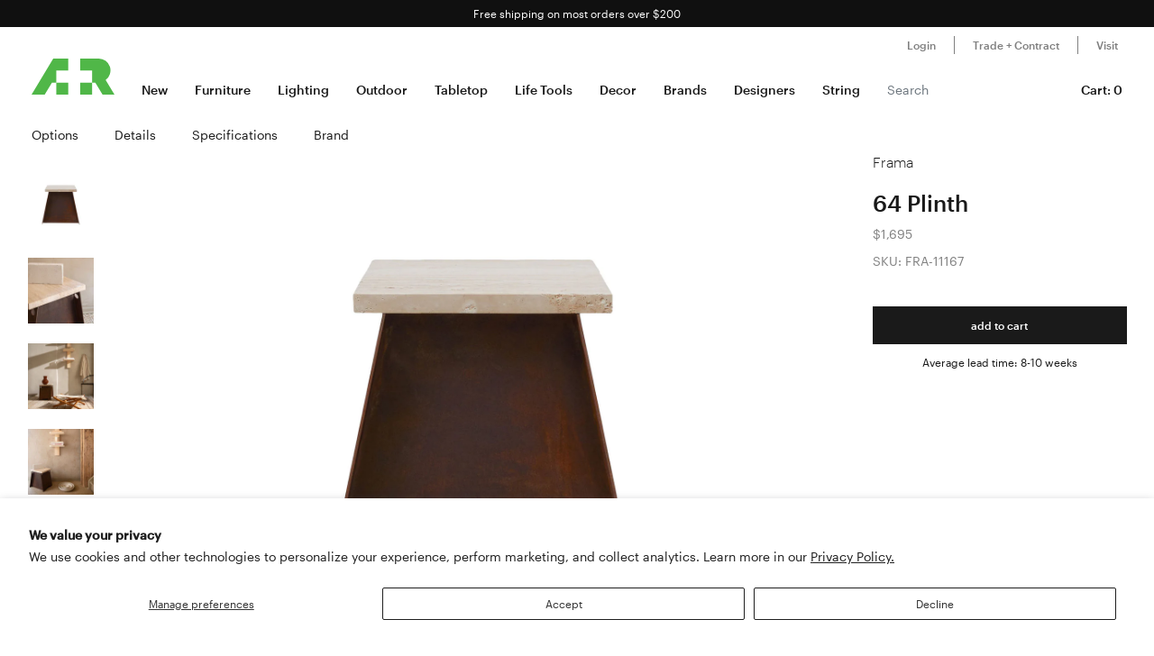

--- FILE ---
content_type: text/html; charset=utf-8
request_url: https://aplusrstore.com/collections/frama/products/frama-64-plinth
body_size: 30420
content:
<!doctype html>

<html lang="en">
  <head>
    <title>
      64 Plinth | Buy Frama online at A+R
    </title>

    <meta charset="utf-8">

    <meta http-equiv="X-UA-Compatible" content="IE=edge">

    <meta name="description" content="Description Frama&#39;s smaller version of its steel and stone-topped seating makes an equally impressive focal point either indoors or as an alfresco addition to a patio or garden. As a place to display treasured objects, a focal point on its own or a chic perch, 64 Plinth features an enclosed pyramid-style base and luxe ">

    <meta
      name="viewport"
      content="width=device-width , initial-scale=1 , maximum-scale=1 , shrink-to-fit=no , user-scalable=no"
    >



    
    <link rel="stylesheet" href="//cdn.jsdelivr.net/gh/kenwheeler/slick@1.8.1/slick/slick-theme.css">

    <link rel="stylesheet" href="//cdn.jsdelivr.net/gh/kenwheeler/slick@1.8.1/slick/slick.css">

    <link rel="canonical" href="https://aplusrstore.com/products/frama-64-plinth">

    
      <link rel="shortcut icon" type="image/png" href="//aplusrstore.com/cdn/shop/files/favicon_32x32_7329ad31-0797-4eae-908a-e8d837d4b252_32x32.png?v=1614294930">
    
    

    <link href="//aplusrstore.com/cdn/shop/t/108/assets/theme.css?v=119689737136625170701739784966" rel="stylesheet" type="text/css" media="all" />

    <script src="//aplusrstore.com/cdn/shop/t/108/assets/theme.js?v=70837354794956913641700854839" defer></script>

<!-- Reddit Pixel -->
<script>
!function(w,d){if(!w.rdt){var p=w.rdt=function(){p.sendEvent?p.sendEvent.apply(p,arguments):p.callQueue.push(arguments)};p.callQueue=[];var t=d.createElement("script");t.src="https://www.redditstatic.com/ads/pixel.js",t.async=!0;var s=d.getElementsByTagName("script")[0];s.parentNode.insertBefore(t,s)}}(window,document);rdt('init','a2_h1itdku4bp89');rdt('track', 'PageVisit');
</script>
<!-- DO NOT MODIFY UNLESS TO REPLACE A USER IDENTIFIER -->
<!-- End Reddit Pixel -->
    
    <script type="text/javascript">
      var algoliaClient = algoliasearch('5MJ7ASNBHL', 'b8a479efc709ddc919466481daf79f60');
      const algoliaProductIndex = algoliaClient.initIndex('shopify_products');
      const algoliaCollectionIndex = algoliaClient.initIndex('shopify_collections');


      document.addEventListener("DOMContentLoaded", async function() {
        var searchBoxContainer = document.getElementById("search-box");
        var recentSearchesContainer = document.getElementById("recent-searches");
        var popularSearchesContainer = document.getElementById("popular-searches");
        var input = document.querySelector('input[name="q"]');
        var recentSearches = [] 
        
        try {
          recentSearches = JSON.parse(localStorage.getItem('recentSearches'))
        } catch (err) {}

        if (!recentSearches) {
          recentSearches = []
        }
        
        recentSearchesContainer.innerHTML = recentSearches.map(recentSearch => {
          return `<a href="/search?q=${recentSearch}">${recentSearch}</a>`
        }).join('')

        const response = await fetch(
          `https://analytics.algolia.com/2/searches?index=shopify_products&limit=6`,
          {
            headers: {
              "X-Algolia-API-Key": 'c6dcb4441022c4fc49e1497f58dfb886',
              "X-Algolia-Application-Id": '5MJ7ASNBHL'
            }
          }
        );
        const data = await response.json();

        popularSearchesContainer.innerHTML = data.searches.map(recentSearch => {
          return recentSearch.search ? `<a href="/search?q=${recentSearch.search}">${recentSearch.search}</a>` : ''
        }).join('')

        input.addEventListener("click", function() {
          searchBoxContainer.style.display = "block";
        })

        document.getElementById('svg-close').addEventListener('click', function() {
          searchBoxContainer.style.display = "none";
        });
        
        input.addEventListener("input", function() {
          var searchValue = this.value
          algoliaProductIndex.search(this.value, {hitsPerPage: 5}).then(function(response) {
            var hits = response.hits;
          
            document.getElementById("search-default-results").style.display = "none";
            document.getElementById("search-results").style.display = "block";
          
            var productsSearches = document.getElementById("products-searches");
            productsSearches.innerHTML =
              '<div class="d-flex justify-content-between px-2 pt-2"><span><strong>Products</strong></span><a href="/search?q=' +
              searchValue +
              '"><span><strong>View all</strong></span></a></div>' +
              hits
                .map(function(hit) {
                  return (
                    '<a class="search-product-row" href="/products/' +
                    hit.handle +
                    '"><div class="image-wrap"><img src="' +
                    hit.product_image +
                    '" alt="" /></div><div class="product-info d-flex flex-column"><p>' +
                    hit.vendor +
                    '</p><p class="vendor">' +
                    hit.title +
                    '</p><div>' +
                    (hit.variants_max_price !== hit.variants_min_price
                      ? '<span class="starting">Starting at $' + hit.variants_min_price + "</span>"
                      : '<span class="price">$' + hit.price + "</span>") +
                    "</div></div></a>"
                  );
                })
                .join("");
          });

          
          algoliaCollectionIndex.search(this.value, {hitsPerPage: 6}).then(({ hits }) => {
            document.getElementById("search-default-results").style.display = "none";
            document.getElementById("search-results").style.display = "block";

            var categoriesSearches = document.getElementById("categories-searches");
            categoriesSearches.innerHTML = hits.map(function(hit) {
              return !hit.title.includes('b2s') ? '<a href="/collections/' + hit.handle + '">' + hit.title + '</a>' : '';
            }).join('');
          });
        });
      });
    </script>

    

    <style>
.search-box {
	 position: absolute;
	 transform: translate(-30%, 0);
	 z-index: 100;
	 width: 380px;
	 font-family: inherit;
	 font-size: 13px;
	 background-color: #fff;
	 border-radius: 3px;
	 color: #333;
	 border: 1px solid #ddd;
	 -webkit-box-shadow: 0 3px 5px rgba(50, 50, 50, 0.25);
	 -moz-box-shadow: 0 3px 5px rgba(50, 50, 50, 0.25);
	 box-shadow: 0 3px 5px rgba(50, 50, 50, 0.25);
}
 @media (max-width: 991.98px) {
	 .search-box {
		 transform: unset;
		 position: fixed;
		 width: 95vw;
	}
}
 .search-box p {
	 margin-bottom: 0.5rem;
}
 .search-box .popular-searches {
	 border-bottom: 1px solid #ddd;
}
 .search-box .popular-searches, .search-box .category-list {
	 color: #666;
	 text-align: left;
	 padding-bottom: 10px;
}
 .search-box .popular-searches a, .search-box .category-list a {
	 display: block;
	 padding: 0.3rem 0.5rem;
	 font-family: "Graphik Web", sans-serif;
	 font-size: 14px;
	 line-height: 1rem;
	 color: #191919;
	 font-weight: 400;
}
 .search-box .popular-searches a:hover, .search-box .category-list a:hover {
	 background-color: #f5f5f5;
}
 .search-box span > strong {
	 font-size: 14px;
}
 .search-box .close-button {
	 width: 20px;
	 height: 20px;
	 min-width: auto;
	 background-color: transparent;
	 position: absolute;
	 right: 10px;
	 top: 5px;
	 display: block;
	 padding: 0;
	 border: 0;
	 z-index: 9;
}
 .search-box .no-result-box {
	 text-align: center;
	 font-size: 13px;
	 padding-top: 30px;
	 padding-bottom: 30px;
	 color: #333;
}
 .search-box .category-search {
	 border-bottom: 1px solid #ddd;
	 padding-bottom: 10px;
}
 .search-box .search-product-row {
	 display: flex;
	 align-items: center;
	 width: 100%;
	 height: auto;
	 text-align: left;
	 position: relative;
	 border-bottom: 1px solid #efefef;
	 margin: 0;
	 padding: 8px 7px;
	 text-decoration: none;
	 color: #000;
	 outline: 0;
	 line-height: 20px;
}
 .search-box .search-product-row .image-wrap {
	 float: left;
	 overflow: hidden;
	 width: 20% !important;
	 height: 100px !important;
	 text-align: center;
}
 .search-box .search-product-row .image-wrap img {
	 max-width: 100% !important;
	 max-height: 100px !important;
	 width: auto;
	 height: auto;
	 border: 0;
	 outline: 0;
	 margin-top: 5px;
	 display: inline-block;
	 opacity: 1;
}
 .search-box .search-product-row .product-info {
	 width: 74%;
	 margin-left: 8px;
}
 .search-box .search-product-row .product-info .price {
	 color: gray;
	 font-weight: normal;
	 font-size: 14px;
}
 .search-box .search-product-row .product-info .starting {
	 font-weight: normal;
	 font-size: 11px !important;
	 margin-bottom: 5px;
	 color: #393939 !important;
}
 .search-box .search-product-row .product-info .vendor {
	 font-weight: 500;
}
 .search-box .search-product-row .product-info p {
	 margin: 0;
}
 
    </style>

    <script>window.performance && window.performance.mark && window.performance.mark('shopify.content_for_header.start');</script><meta name="google-site-verification" content="pv5PXN-SVkSDymHpWJFzv_y9p7bE1EFmU4AmoewRXhM">
<meta name="google-site-verification" content="pv5PXN-SVkSDymHpWJFzv_y9p7bE1EFmU4AmoewRXhM">
<meta name="facebook-domain-verification" content="2qscgj8s0xz18txhruqktfv7uvy5xd">
<meta name="facebook-domain-verification" content="2qscgj8s0xz18txhruqktfv7uvy5xd">
<meta name="google-site-verification" content="yP1nfTLzHEDLiyDfbPsMmqRpsh1ppG-Wrr9prwiS-ks">
<meta id="shopify-digital-wallet" name="shopify-digital-wallet" content="/1220051002/digital_wallets/dialog">
<meta name="shopify-checkout-api-token" content="7a54d4b454bfc0267c975d29957b2782">
<meta id="in-context-paypal-metadata" data-shop-id="1220051002" data-venmo-supported="false" data-environment="production" data-locale="en_US" data-paypal-v4="true" data-currency="USD">
<link rel="alternate" type="application/json+oembed" href="https://aplusrstore.com/products/frama-64-plinth.oembed">
<script async="async" src="/checkouts/internal/preloads.js?locale=en-US"></script>
<link rel="preconnect" href="https://shop.app" crossorigin="anonymous">
<script async="async" src="https://shop.app/checkouts/internal/preloads.js?locale=en-US&shop_id=1220051002" crossorigin="anonymous"></script>
<script id="apple-pay-shop-capabilities" type="application/json">{"shopId":1220051002,"countryCode":"US","currencyCode":"USD","merchantCapabilities":["supports3DS"],"merchantId":"gid:\/\/shopify\/Shop\/1220051002","merchantName":"A+R","requiredBillingContactFields":["postalAddress","email","phone"],"requiredShippingContactFields":["postalAddress","email","phone"],"shippingType":"shipping","supportedNetworks":["visa","masterCard","amex","discover","elo","jcb"],"total":{"type":"pending","label":"A+R","amount":"1.00"},"shopifyPaymentsEnabled":true,"supportsSubscriptions":true}</script>
<script id="shopify-features" type="application/json">{"accessToken":"7a54d4b454bfc0267c975d29957b2782","betas":["rich-media-storefront-analytics"],"domain":"aplusrstore.com","predictiveSearch":true,"shopId":1220051002,"locale":"en"}</script>
<script>var Shopify = Shopify || {};
Shopify.shop = "aplusrdesign.myshopify.com";
Shopify.locale = "en";
Shopify.currency = {"active":"USD","rate":"1.0"};
Shopify.country = "US";
Shopify.theme = {"name":"aplusrstoretheme\/main","id":122896220218,"schema_name":null,"schema_version":null,"theme_store_id":null,"role":"main"};
Shopify.theme.handle = "null";
Shopify.theme.style = {"id":null,"handle":null};
Shopify.cdnHost = "aplusrstore.com/cdn";
Shopify.routes = Shopify.routes || {};
Shopify.routes.root = "/";</script>
<script type="module">!function(o){(o.Shopify=o.Shopify||{}).modules=!0}(window);</script>
<script>!function(o){function n(){var o=[];function n(){o.push(Array.prototype.slice.apply(arguments))}return n.q=o,n}var t=o.Shopify=o.Shopify||{};t.loadFeatures=n(),t.autoloadFeatures=n()}(window);</script>
<script>
  window.ShopifyPay = window.ShopifyPay || {};
  window.ShopifyPay.apiHost = "shop.app\/pay";
  window.ShopifyPay.redirectState = null;
</script>
<script id="shop-js-analytics" type="application/json">{"pageType":"product"}</script>
<script defer="defer" async type="module" src="//aplusrstore.com/cdn/shopifycloud/shop-js/modules/v2/client.init-shop-cart-sync_BdyHc3Nr.en.esm.js"></script>
<script defer="defer" async type="module" src="//aplusrstore.com/cdn/shopifycloud/shop-js/modules/v2/chunk.common_Daul8nwZ.esm.js"></script>
<script type="module">
  await import("//aplusrstore.com/cdn/shopifycloud/shop-js/modules/v2/client.init-shop-cart-sync_BdyHc3Nr.en.esm.js");
await import("//aplusrstore.com/cdn/shopifycloud/shop-js/modules/v2/chunk.common_Daul8nwZ.esm.js");

  window.Shopify.SignInWithShop?.initShopCartSync?.({"fedCMEnabled":true,"windoidEnabled":true});

</script>
<script>
  window.Shopify = window.Shopify || {};
  if (!window.Shopify.featureAssets) window.Shopify.featureAssets = {};
  window.Shopify.featureAssets['shop-js'] = {"shop-cart-sync":["modules/v2/client.shop-cart-sync_QYOiDySF.en.esm.js","modules/v2/chunk.common_Daul8nwZ.esm.js"],"init-fed-cm":["modules/v2/client.init-fed-cm_DchLp9rc.en.esm.js","modules/v2/chunk.common_Daul8nwZ.esm.js"],"shop-button":["modules/v2/client.shop-button_OV7bAJc5.en.esm.js","modules/v2/chunk.common_Daul8nwZ.esm.js"],"init-windoid":["modules/v2/client.init-windoid_DwxFKQ8e.en.esm.js","modules/v2/chunk.common_Daul8nwZ.esm.js"],"shop-cash-offers":["modules/v2/client.shop-cash-offers_DWtL6Bq3.en.esm.js","modules/v2/chunk.common_Daul8nwZ.esm.js","modules/v2/chunk.modal_CQq8HTM6.esm.js"],"shop-toast-manager":["modules/v2/client.shop-toast-manager_CX9r1SjA.en.esm.js","modules/v2/chunk.common_Daul8nwZ.esm.js"],"init-shop-email-lookup-coordinator":["modules/v2/client.init-shop-email-lookup-coordinator_UhKnw74l.en.esm.js","modules/v2/chunk.common_Daul8nwZ.esm.js"],"pay-button":["modules/v2/client.pay-button_DzxNnLDY.en.esm.js","modules/v2/chunk.common_Daul8nwZ.esm.js"],"avatar":["modules/v2/client.avatar_BTnouDA3.en.esm.js"],"init-shop-cart-sync":["modules/v2/client.init-shop-cart-sync_BdyHc3Nr.en.esm.js","modules/v2/chunk.common_Daul8nwZ.esm.js"],"shop-login-button":["modules/v2/client.shop-login-button_D8B466_1.en.esm.js","modules/v2/chunk.common_Daul8nwZ.esm.js","modules/v2/chunk.modal_CQq8HTM6.esm.js"],"init-customer-accounts-sign-up":["modules/v2/client.init-customer-accounts-sign-up_C8fpPm4i.en.esm.js","modules/v2/client.shop-login-button_D8B466_1.en.esm.js","modules/v2/chunk.common_Daul8nwZ.esm.js","modules/v2/chunk.modal_CQq8HTM6.esm.js"],"init-shop-for-new-customer-accounts":["modules/v2/client.init-shop-for-new-customer-accounts_CVTO0Ztu.en.esm.js","modules/v2/client.shop-login-button_D8B466_1.en.esm.js","modules/v2/chunk.common_Daul8nwZ.esm.js","modules/v2/chunk.modal_CQq8HTM6.esm.js"],"init-customer-accounts":["modules/v2/client.init-customer-accounts_dRgKMfrE.en.esm.js","modules/v2/client.shop-login-button_D8B466_1.en.esm.js","modules/v2/chunk.common_Daul8nwZ.esm.js","modules/v2/chunk.modal_CQq8HTM6.esm.js"],"shop-follow-button":["modules/v2/client.shop-follow-button_CkZpjEct.en.esm.js","modules/v2/chunk.common_Daul8nwZ.esm.js","modules/v2/chunk.modal_CQq8HTM6.esm.js"],"lead-capture":["modules/v2/client.lead-capture_BntHBhfp.en.esm.js","modules/v2/chunk.common_Daul8nwZ.esm.js","modules/v2/chunk.modal_CQq8HTM6.esm.js"],"checkout-modal":["modules/v2/client.checkout-modal_CfxcYbTm.en.esm.js","modules/v2/chunk.common_Daul8nwZ.esm.js","modules/v2/chunk.modal_CQq8HTM6.esm.js"],"shop-login":["modules/v2/client.shop-login_Da4GZ2H6.en.esm.js","modules/v2/chunk.common_Daul8nwZ.esm.js","modules/v2/chunk.modal_CQq8HTM6.esm.js"],"payment-terms":["modules/v2/client.payment-terms_MV4M3zvL.en.esm.js","modules/v2/chunk.common_Daul8nwZ.esm.js","modules/v2/chunk.modal_CQq8HTM6.esm.js"]};
</script>
<script>(function() {
  var isLoaded = false;
  function asyncLoad() {
    if (isLoaded) return;
    isLoaded = true;
    var urls = ["https:\/\/cdn.shopify.com\/s\/files\/1\/0012\/2005\/1002\/t\/79\/assets\/affirmShopify.js?v=1593198110\u0026shop=aplusrdesign.myshopify.com","https:\/\/static.klaviyo.com\/onsite\/js\/klaviyo.js?company_id=SPLCbM\u0026shop=aplusrdesign.myshopify.com","https:\/\/static.klaviyo.com\/onsite\/js\/klaviyo.js?company_id=SPLCbM\u0026shop=aplusrdesign.myshopify.com","\/\/cdn.shopify.com\/proxy\/b9c7dc3f732ed28090ca9957731637c8dbcc50d9ddb08b0f362021275bd9025f\/quotify.dev\/js\/widget.js?shop=aplusrdesign.myshopify.com\u0026sp-cache-control=cHVibGljLCBtYXgtYWdlPTkwMA"];
    for (var i = 0; i < urls.length; i++) {
      var s = document.createElement('script');
      s.type = 'text/javascript';
      s.async = true;
      s.src = urls[i];
      var x = document.getElementsByTagName('script')[0];
      x.parentNode.insertBefore(s, x);
    }
  };
  if(window.attachEvent) {
    window.attachEvent('onload', asyncLoad);
  } else {
    window.addEventListener('load', asyncLoad, false);
  }
})();</script>
<script id="__st">var __st={"a":1220051002,"offset":-28800,"reqid":"e959f5b3-dda3-47f4-9cec-9b6b7c02703e-1768978786","pageurl":"aplusrstore.com\/collections\/frama\/products\/frama-64-plinth","u":"e7ea865c2ec2","p":"product","rtyp":"product","rid":6722696249402};</script>
<script>window.ShopifyPaypalV4VisibilityTracking = true;</script>
<script id="captcha-bootstrap">!function(){'use strict';const t='contact',e='account',n='new_comment',o=[[t,t],['blogs',n],['comments',n],[t,'customer']],c=[[e,'customer_login'],[e,'guest_login'],[e,'recover_customer_password'],[e,'create_customer']],r=t=>t.map((([t,e])=>`form[action*='/${t}']:not([data-nocaptcha='true']) input[name='form_type'][value='${e}']`)).join(','),a=t=>()=>t?[...document.querySelectorAll(t)].map((t=>t.form)):[];function s(){const t=[...o],e=r(t);return a(e)}const i='password',u='form_key',d=['recaptcha-v3-token','g-recaptcha-response','h-captcha-response',i],f=()=>{try{return window.sessionStorage}catch{return}},m='__shopify_v',_=t=>t.elements[u];function p(t,e,n=!1){try{const o=window.sessionStorage,c=JSON.parse(o.getItem(e)),{data:r}=function(t){const{data:e,action:n}=t;return t[m]||n?{data:e,action:n}:{data:t,action:n}}(c);for(const[e,n]of Object.entries(r))t.elements[e]&&(t.elements[e].value=n);n&&o.removeItem(e)}catch(o){console.error('form repopulation failed',{error:o})}}const l='form_type',E='cptcha';function T(t){t.dataset[E]=!0}const w=window,h=w.document,L='Shopify',v='ce_forms',y='captcha';let A=!1;((t,e)=>{const n=(g='f06e6c50-85a8-45c8-87d0-21a2b65856fe',I='https://cdn.shopify.com/shopifycloud/storefront-forms-hcaptcha/ce_storefront_forms_captcha_hcaptcha.v1.5.2.iife.js',D={infoText:'Protected by hCaptcha',privacyText:'Privacy',termsText:'Terms'},(t,e,n)=>{const o=w[L][v],c=o.bindForm;if(c)return c(t,g,e,D).then(n);var r;o.q.push([[t,g,e,D],n]),r=I,A||(h.body.append(Object.assign(h.createElement('script'),{id:'captcha-provider',async:!0,src:r})),A=!0)});var g,I,D;w[L]=w[L]||{},w[L][v]=w[L][v]||{},w[L][v].q=[],w[L][y]=w[L][y]||{},w[L][y].protect=function(t,e){n(t,void 0,e),T(t)},Object.freeze(w[L][y]),function(t,e,n,w,h,L){const[v,y,A,g]=function(t,e,n){const i=e?o:[],u=t?c:[],d=[...i,...u],f=r(d),m=r(i),_=r(d.filter((([t,e])=>n.includes(e))));return[a(f),a(m),a(_),s()]}(w,h,L),I=t=>{const e=t.target;return e instanceof HTMLFormElement?e:e&&e.form},D=t=>v().includes(t);t.addEventListener('submit',(t=>{const e=I(t);if(!e)return;const n=D(e)&&!e.dataset.hcaptchaBound&&!e.dataset.recaptchaBound,o=_(e),c=g().includes(e)&&(!o||!o.value);(n||c)&&t.preventDefault(),c&&!n&&(function(t){try{if(!f())return;!function(t){const e=f();if(!e)return;const n=_(t);if(!n)return;const o=n.value;o&&e.removeItem(o)}(t);const e=Array.from(Array(32),(()=>Math.random().toString(36)[2])).join('');!function(t,e){_(t)||t.append(Object.assign(document.createElement('input'),{type:'hidden',name:u})),t.elements[u].value=e}(t,e),function(t,e){const n=f();if(!n)return;const o=[...t.querySelectorAll(`input[type='${i}']`)].map((({name:t})=>t)),c=[...d,...o],r={};for(const[a,s]of new FormData(t).entries())c.includes(a)||(r[a]=s);n.setItem(e,JSON.stringify({[m]:1,action:t.action,data:r}))}(t,e)}catch(e){console.error('failed to persist form',e)}}(e),e.submit())}));const S=(t,e)=>{t&&!t.dataset[E]&&(n(t,e.some((e=>e===t))),T(t))};for(const o of['focusin','change'])t.addEventListener(o,(t=>{const e=I(t);D(e)&&S(e,y())}));const B=e.get('form_key'),M=e.get(l),P=B&&M;t.addEventListener('DOMContentLoaded',(()=>{const t=y();if(P)for(const e of t)e.elements[l].value===M&&p(e,B);[...new Set([...A(),...v().filter((t=>'true'===t.dataset.shopifyCaptcha))])].forEach((e=>S(e,t)))}))}(h,new URLSearchParams(w.location.search),n,t,e,['guest_login'])})(!0,!1)}();</script>
<script integrity="sha256-4kQ18oKyAcykRKYeNunJcIwy7WH5gtpwJnB7kiuLZ1E=" data-source-attribution="shopify.loadfeatures" defer="defer" src="//aplusrstore.com/cdn/shopifycloud/storefront/assets/storefront/load_feature-a0a9edcb.js" crossorigin="anonymous"></script>
<script crossorigin="anonymous" defer="defer" src="//aplusrstore.com/cdn/shopifycloud/storefront/assets/shopify_pay/storefront-65b4c6d7.js?v=20250812"></script>
<script data-source-attribution="shopify.dynamic_checkout.dynamic.init">var Shopify=Shopify||{};Shopify.PaymentButton=Shopify.PaymentButton||{isStorefrontPortableWallets:!0,init:function(){window.Shopify.PaymentButton.init=function(){};var t=document.createElement("script");t.src="https://aplusrstore.com/cdn/shopifycloud/portable-wallets/latest/portable-wallets.en.js",t.type="module",document.head.appendChild(t)}};
</script>
<script data-source-attribution="shopify.dynamic_checkout.buyer_consent">
  function portableWalletsHideBuyerConsent(e){var t=document.getElementById("shopify-buyer-consent"),n=document.getElementById("shopify-subscription-policy-button");t&&n&&(t.classList.add("hidden"),t.setAttribute("aria-hidden","true"),n.removeEventListener("click",e))}function portableWalletsShowBuyerConsent(e){var t=document.getElementById("shopify-buyer-consent"),n=document.getElementById("shopify-subscription-policy-button");t&&n&&(t.classList.remove("hidden"),t.removeAttribute("aria-hidden"),n.addEventListener("click",e))}window.Shopify?.PaymentButton&&(window.Shopify.PaymentButton.hideBuyerConsent=portableWalletsHideBuyerConsent,window.Shopify.PaymentButton.showBuyerConsent=portableWalletsShowBuyerConsent);
</script>
<script data-source-attribution="shopify.dynamic_checkout.cart.bootstrap">document.addEventListener("DOMContentLoaded",(function(){function t(){return document.querySelector("shopify-accelerated-checkout-cart, shopify-accelerated-checkout")}if(t())Shopify.PaymentButton.init();else{new MutationObserver((function(e,n){t()&&(Shopify.PaymentButton.init(),n.disconnect())})).observe(document.body,{childList:!0,subtree:!0})}}));
</script>
<script id='scb4127' type='text/javascript' async='' src='https://aplusrstore.com/cdn/shopifycloud/privacy-banner/storefront-banner.js'></script><link id="shopify-accelerated-checkout-styles" rel="stylesheet" media="screen" href="https://aplusrstore.com/cdn/shopifycloud/portable-wallets/latest/accelerated-checkout-backwards-compat.css" crossorigin="anonymous">
<style id="shopify-accelerated-checkout-cart">
        #shopify-buyer-consent {
  margin-top: 1em;
  display: inline-block;
  width: 100%;
}

#shopify-buyer-consent.hidden {
  display: none;
}

#shopify-subscription-policy-button {
  background: none;
  border: none;
  padding: 0;
  text-decoration: underline;
  font-size: inherit;
  cursor: pointer;
}

#shopify-subscription-policy-button::before {
  box-shadow: none;
}

      </style>

<script>window.performance && window.performance.mark && window.performance.mark('shopify.content_for_header.end');</script>

    <style>

  /*

    This font software is the property of Commercial Type.

    You may not modify the font software, use it on another website, or install it on a computer.

    License information is available at http://commercialtype.com/eula
    For more information please visit Commercial Type at http://commercialtype.com or email us at info[at]commercialtype.com

    Copyright (C) 2018 Schwartzco Inc.
    License: 1807-FWJFSF

  */

  @font-face {

    font-family : 'Graphik Web';

    font-style : normal;

    font-weight : 300;

    src : url( '//aplusrstore.com/cdn/shop/t/108/assets/graphik-light-web.eot?v=144546658166484008111700854833' );

    src : url( '//aplusrstore.com/cdn/shop/t/108/assets/graphik-light-web.eot?%23iefix&v=144546658166484008111700854833' ) format( 'embedded-opentype' ),

          url( '//aplusrstore.com/cdn/shop/t/108/assets/graphik-light-web.woff2?v=119475750175615294111700854838' ) format( 'woff2' ),

          url( '//aplusrstore.com/cdn/shop/t/108/assets/graphik-light-web.woff?v=173296136010883025291700854839' ) format( 'woff' );

  }

  @font-face {

    font-family : 'Graphik Web';

    font-style : italic;

    font-weight : 300;

    src : url( '//aplusrstore.com/cdn/shop/t/108/assets/graphik-light-italic-web.eot?v=139013056163308646271700854839' );

    src : url( '//aplusrstore.com/cdn/shop/t/108/assets/graphik-light-italic-web.eot?%23iefix&v=139013056163308646271700854839' ) format( 'embedded-opentype' ),

          url( '//aplusrstore.com/cdn/shop/t/108/assets/graphik-light-italic-web.woff2?v=36948571150748959691700854838' ) format( 'woff2' ),

          url( '//aplusrstore.com/cdn/shop/t/108/assets/graphik-light-italic-web.woff?v=133482341910790859611700854832' ) format( 'woff' );

  }

  @font-face {

    font-family : 'Graphik Web';

    font-style : normal;

    font-weight : 400;

    src : url( '//aplusrstore.com/cdn/shop/t/108/assets/graphik-regular-web.eot?v=74154647566596014271700854838' );

    src : url( '//aplusrstore.com/cdn/shop/t/108/assets/graphik-regular-web.eot?%23iefix&v=74154647566596014271700854838' ) format( 'embedded-opentype' ),

          url( '//aplusrstore.com/cdn/shop/t/108/assets/graphik-regular-web.woff2?v=144199990889210057191700854839' ) format( 'woff2' ),

          url( '//aplusrstore.com/cdn/shop/t/108/assets/graphik-regular-web.woff?v=178431629826130714591700854839' ) format( 'woff' );

  }

  @font-face {

    font-family : 'Graphik Web';

    font-style : italic;

    font-weight : 400;

    src : url( '//aplusrstore.com/cdn/shop/t/108/assets/graphik-regular-italic-web.eot?v=90794544694432979391700854839' );

    src : url( '//aplusrstore.com/cdn/shop/t/108/assets/graphik-regular-italic-web.eot?%23iefix&v=90794544694432979391700854839' ) format( 'embedded-opentype' ),

          url( '//aplusrstore.com/cdn/shop/t/108/assets/graphik-regular-italic-web.woff2?v=117859485486843944001700854841' ) format( 'woff2' ),

          url( '//aplusrstore.com/cdn/shop/t/108/assets/graphik-regular-italic-web.woff?v=2906878034301629991700854839' ) format( 'woff' );

  }

  @font-face {

    font-family : 'Graphik Web';

    font-style : normal;

    font-weight : 500;

    src : url( '//aplusrstore.com/cdn/shop/t/108/assets/graphik-medium-web.eot?v=168739240009785392071700854839' );

    src : url( '//aplusrstore.com/cdn/shop/t/108/assets/graphik-medium-web.eot?%23iefix&v=168739240009785392071700854839' ) format( 'embedded-opentype' ),

          url( '//aplusrstore.com/cdn/shop/t/108/assets/graphik-medium-web.woff2?v=152600725792578091951700854839' ) format( 'woff2' ),

          url( '//aplusrstore.com/cdn/shop/t/108/assets/graphik-medium-web.woff?v=80073887819922950351700854838' ) format( 'woff' );

  }

  @font-face {

    font-family : 'Graphik Web';

    font-style : italic;

    font-weight : 500;

    src : url( '//aplusrstore.com/cdn/shop/t/108/assets/graphik-medium-italic-web.eot?v=180833577992904744641700854841' );

    src : url( '//aplusrstore.com/cdn/shop/t/108/assets/graphik-medium-italic-web.eot?%23iefix&v=180833577992904744641700854841' ) format( 'embedded-opentype' ),

          url( '//aplusrstore.com/cdn/shop/t/108/assets/graphik-medium-italic-web.woff2?v=5050028911211128491700854839' ) format( 'woff2' ),

          url( '//aplusrstore.com/cdn/shop/t/108/assets/graphik-medium-italic-web.woff?v=89589484449762477211700854840' ) format( 'woff' );

  }

</style>


    <style>
      .graphik-medium-22 {

        font-family : 'Graphik Web' , sans-serif;

        -webkit-font-smoothing : antialiased;

        line-height : 1rem;

        font-weight : 500;

        font-size : 22px;

      }

      .graphik-medium-19 {

        font-family : 'Graphik Web' , sans-serif;

        -webkit-font-smoothing : antialiased;

        line-height : 1rem;

        font-weight : 500;

        font-size : 19px;

      }
    </style>
    
    <script type="text/javascript">
      // if ((location.host === 'checkout.aplusrstore.com') && window.self === window.top ) {
      //   if (location.pathname !== '/cart' && !location.pathname.includes('/account')) {
      //     location.href = location.href.replace('checkout.aplusrstore.com', 'aplusrstore.com');
      //   }
      // }
    </script>
  
<script>
    
    
    
    
    var gsf_conversion_data = {page_type : 'product', event : 'view_item', data : {product_data : [{variant_id : 39858212012090, product_id : 6722696249402, name : "64 Plinth", price : "1695.00", currency : "USD", sku : "FRA-11167", brand : "Frama", variant : "Default Title", category : "Coffee + Side Tables", quantity : "0" }], total_price : "1695.00", shop_currency : "USD"}};
    
</script>
<!-- BEGIN app block: shopify://apps/klaviyo-email-marketing-sms/blocks/klaviyo-onsite-embed/2632fe16-c075-4321-a88b-50b567f42507 -->












  <script async src="https://static.klaviyo.com/onsite/js/SPLCbM/klaviyo.js?company_id=SPLCbM"></script>
  <script>!function(){if(!window.klaviyo){window._klOnsite=window._klOnsite||[];try{window.klaviyo=new Proxy({},{get:function(n,i){return"push"===i?function(){var n;(n=window._klOnsite).push.apply(n,arguments)}:function(){for(var n=arguments.length,o=new Array(n),w=0;w<n;w++)o[w]=arguments[w];var t="function"==typeof o[o.length-1]?o.pop():void 0,e=new Promise((function(n){window._klOnsite.push([i].concat(o,[function(i){t&&t(i),n(i)}]))}));return e}}})}catch(n){window.klaviyo=window.klaviyo||[],window.klaviyo.push=function(){var n;(n=window._klOnsite).push.apply(n,arguments)}}}}();</script>

  
    <script id="viewed_product">
      if (item == null) {
        var _learnq = _learnq || [];

        var MetafieldReviews = null
        var MetafieldYotpoRating = null
        var MetafieldYotpoCount = null
        var MetafieldLooxRating = null
        var MetafieldLooxCount = null
        var okendoProduct = null
        var okendoProductReviewCount = null
        var okendoProductReviewAverageValue = null
        try {
          // The following fields are used for Customer Hub recently viewed in order to add reviews.
          // This information is not part of __kla_viewed. Instead, it is part of __kla_viewed_reviewed_items
          MetafieldReviews = {};
          MetafieldYotpoRating = null
          MetafieldYotpoCount = null
          MetafieldLooxRating = null
          MetafieldLooxCount = null

          okendoProduct = null
          // If the okendo metafield is not legacy, it will error, which then requires the new json formatted data
          if (okendoProduct && 'error' in okendoProduct) {
            okendoProduct = null
          }
          okendoProductReviewCount = okendoProduct ? okendoProduct.reviewCount : null
          okendoProductReviewAverageValue = okendoProduct ? okendoProduct.reviewAverageValue : null
        } catch (error) {
          console.error('Error in Klaviyo onsite reviews tracking:', error);
        }

        var item = {
          Name: "64 Plinth",
          ProductID: 6722696249402,
          Categories: ["$1,500 - $2,000","All","All But RS Bacelona","Coffee + Side Tables","Frama","Furniture","Recently Added","Search","Tables + Desks"],
          ImageURL: "https://aplusrstore.com/cdn/shop/files/Frama-64-Plinth-Travertine-Packshot-2_6ac03bf1-7ce7-48a4-a1e8-36532bfeb1b9_grande.jpg?v=1758096621",
          URL: "https://aplusrstore.com/products/frama-64-plinth",
          Brand: "Frama",
          Price: "$1,695.00",
          Value: "1,695.00",
          CompareAtPrice: "$0.00"
        };
        _learnq.push(['track', 'Viewed Product', item]);
        _learnq.push(['trackViewedItem', {
          Title: item.Name,
          ItemId: item.ProductID,
          Categories: item.Categories,
          ImageUrl: item.ImageURL,
          Url: item.URL,
          Metadata: {
            Brand: item.Brand,
            Price: item.Price,
            Value: item.Value,
            CompareAtPrice: item.CompareAtPrice
          },
          metafields:{
            reviews: MetafieldReviews,
            yotpo:{
              rating: MetafieldYotpoRating,
              count: MetafieldYotpoCount,
            },
            loox:{
              rating: MetafieldLooxRating,
              count: MetafieldLooxCount,
            },
            okendo: {
              rating: okendoProductReviewAverageValue,
              count: okendoProductReviewCount,
            }
          }
        }]);
      }
    </script>
  




  <script>
    window.klaviyoReviewsProductDesignMode = false
  </script>







<!-- END app block --><!-- BEGIN app block: shopify://apps/elevar-conversion-tracking/blocks/dataLayerEmbed/bc30ab68-b15c-4311-811f-8ef485877ad6 -->



<script type="module" dynamic>
  const configUrl = "/a/elevar/static/configs/2334f5c3b4e41b8139c8804a1fcf25965a572b09/config.js";
  const config = (await import(configUrl)).default;
  const scriptUrl = config.script_src_app_theme_embed;

  if (scriptUrl) {
    const { handler } = await import(scriptUrl);

    await handler(
      config,
      {
        cartData: {
  marketId: "845348922",
  attributes:{},
  cartTotal: "0.0",
  currencyCode:"USD",
  items: []
}
,
        user: {cartTotal: "0.0",
    currencyCode:"USD",customer: {},
}
,
        isOnCartPage:false,
        collectionView:null,
        searchResultsView:null,
        productView:{
    attributes:{},
    currencyCode:"USD",defaultVariant: {id:"FRA-11167",name:"64 Plinth",
        brand:"Frama",
        category:"Coffee + Side Tables",
        variant:"Default Title",
        price: "1695.0",
        productId: "6722696249402",
        variantId: "39858212012090",
        compareAtPrice: "0.0",image:"\/\/aplusrstore.com\/cdn\/shop\/files\/Frama-64-Plinth-Travertine-Packshot-2_6ac03bf1-7ce7-48a4-a1e8-36532bfeb1b9.jpg?v=1758096621",url:"\/products\/frama-64-plinth?variant=39858212012090"},items: [{id:"FRA-11167",name:"64 Plinth",
          brand:"Frama",
          category:"Coffee + Side Tables",
          variant:"Default Title",
          price: "1695.0",
          productId: "6722696249402",
          variantId: "39858212012090",
          compareAtPrice: "0.0",image:"\/\/aplusrstore.com\/cdn\/shop\/files\/Frama-64-Plinth-Travertine-Packshot-2_6ac03bf1-7ce7-48a4-a1e8-36532bfeb1b9.jpg?v=1758096621",url:"\/products\/frama-64-plinth?variant=39858212012090"},]
  },
        checkoutComplete: null
      }
    );
  }
</script>


<!-- END app block --><meta property="og:image" content="https://cdn.shopify.com/s/files/1/0012/2005/1002/files/Frama-64-Plinth-Travertine-Packshot-2_6ac03bf1-7ce7-48a4-a1e8-36532bfeb1b9.jpg?v=1758096621" />
<meta property="og:image:secure_url" content="https://cdn.shopify.com/s/files/1/0012/2005/1002/files/Frama-64-Plinth-Travertine-Packshot-2_6ac03bf1-7ce7-48a4-a1e8-36532bfeb1b9.jpg?v=1758096621" />
<meta property="og:image:width" content="1500" />
<meta property="og:image:height" content="1500" />
<link href="https://monorail-edge.shopifysvc.com" rel="dns-prefetch">
<script>(function(){if ("sendBeacon" in navigator && "performance" in window) {try {var session_token_from_headers = performance.getEntriesByType('navigation')[0].serverTiming.find(x => x.name == '_s').description;} catch {var session_token_from_headers = undefined;}var session_cookie_matches = document.cookie.match(/_shopify_s=([^;]*)/);var session_token_from_cookie = session_cookie_matches && session_cookie_matches.length === 2 ? session_cookie_matches[1] : "";var session_token = session_token_from_headers || session_token_from_cookie || "";function handle_abandonment_event(e) {var entries = performance.getEntries().filter(function(entry) {return /monorail-edge.shopifysvc.com/.test(entry.name);});if (!window.abandonment_tracked && entries.length === 0) {window.abandonment_tracked = true;var currentMs = Date.now();var navigation_start = performance.timing.navigationStart;var payload = {shop_id: 1220051002,url: window.location.href,navigation_start,duration: currentMs - navigation_start,session_token,page_type: "product"};window.navigator.sendBeacon("https://monorail-edge.shopifysvc.com/v1/produce", JSON.stringify({schema_id: "online_store_buyer_site_abandonment/1.1",payload: payload,metadata: {event_created_at_ms: currentMs,event_sent_at_ms: currentMs}}));}}window.addEventListener('pagehide', handle_abandonment_event);}}());</script>
<script id="web-pixels-manager-setup">(function e(e,d,r,n,o){if(void 0===o&&(o={}),!Boolean(null===(a=null===(i=window.Shopify)||void 0===i?void 0:i.analytics)||void 0===a?void 0:a.replayQueue)){var i,a;window.Shopify=window.Shopify||{};var t=window.Shopify;t.analytics=t.analytics||{};var s=t.analytics;s.replayQueue=[],s.publish=function(e,d,r){return s.replayQueue.push([e,d,r]),!0};try{self.performance.mark("wpm:start")}catch(e){}var l=function(){var e={modern:/Edge?\/(1{2}[4-9]|1[2-9]\d|[2-9]\d{2}|\d{4,})\.\d+(\.\d+|)|Firefox\/(1{2}[4-9]|1[2-9]\d|[2-9]\d{2}|\d{4,})\.\d+(\.\d+|)|Chrom(ium|e)\/(9{2}|\d{3,})\.\d+(\.\d+|)|(Maci|X1{2}).+ Version\/(15\.\d+|(1[6-9]|[2-9]\d|\d{3,})\.\d+)([,.]\d+|)( \(\w+\)|)( Mobile\/\w+|) Safari\/|Chrome.+OPR\/(9{2}|\d{3,})\.\d+\.\d+|(CPU[ +]OS|iPhone[ +]OS|CPU[ +]iPhone|CPU IPhone OS|CPU iPad OS)[ +]+(15[._]\d+|(1[6-9]|[2-9]\d|\d{3,})[._]\d+)([._]\d+|)|Android:?[ /-](13[3-9]|1[4-9]\d|[2-9]\d{2}|\d{4,})(\.\d+|)(\.\d+|)|Android.+Firefox\/(13[5-9]|1[4-9]\d|[2-9]\d{2}|\d{4,})\.\d+(\.\d+|)|Android.+Chrom(ium|e)\/(13[3-9]|1[4-9]\d|[2-9]\d{2}|\d{4,})\.\d+(\.\d+|)|SamsungBrowser\/([2-9]\d|\d{3,})\.\d+/,legacy:/Edge?\/(1[6-9]|[2-9]\d|\d{3,})\.\d+(\.\d+|)|Firefox\/(5[4-9]|[6-9]\d|\d{3,})\.\d+(\.\d+|)|Chrom(ium|e)\/(5[1-9]|[6-9]\d|\d{3,})\.\d+(\.\d+|)([\d.]+$|.*Safari\/(?![\d.]+ Edge\/[\d.]+$))|(Maci|X1{2}).+ Version\/(10\.\d+|(1[1-9]|[2-9]\d|\d{3,})\.\d+)([,.]\d+|)( \(\w+\)|)( Mobile\/\w+|) Safari\/|Chrome.+OPR\/(3[89]|[4-9]\d|\d{3,})\.\d+\.\d+|(CPU[ +]OS|iPhone[ +]OS|CPU[ +]iPhone|CPU IPhone OS|CPU iPad OS)[ +]+(10[._]\d+|(1[1-9]|[2-9]\d|\d{3,})[._]\d+)([._]\d+|)|Android:?[ /-](13[3-9]|1[4-9]\d|[2-9]\d{2}|\d{4,})(\.\d+|)(\.\d+|)|Mobile Safari.+OPR\/([89]\d|\d{3,})\.\d+\.\d+|Android.+Firefox\/(13[5-9]|1[4-9]\d|[2-9]\d{2}|\d{4,})\.\d+(\.\d+|)|Android.+Chrom(ium|e)\/(13[3-9]|1[4-9]\d|[2-9]\d{2}|\d{4,})\.\d+(\.\d+|)|Android.+(UC? ?Browser|UCWEB|U3)[ /]?(15\.([5-9]|\d{2,})|(1[6-9]|[2-9]\d|\d{3,})\.\d+)\.\d+|SamsungBrowser\/(5\.\d+|([6-9]|\d{2,})\.\d+)|Android.+MQ{2}Browser\/(14(\.(9|\d{2,})|)|(1[5-9]|[2-9]\d|\d{3,})(\.\d+|))(\.\d+|)|K[Aa][Ii]OS\/(3\.\d+|([4-9]|\d{2,})\.\d+)(\.\d+|)/},d=e.modern,r=e.legacy,n=navigator.userAgent;return n.match(d)?"modern":n.match(r)?"legacy":"unknown"}(),u="modern"===l?"modern":"legacy",c=(null!=n?n:{modern:"",legacy:""})[u],f=function(e){return[e.baseUrl,"/wpm","/b",e.hashVersion,"modern"===e.buildTarget?"m":"l",".js"].join("")}({baseUrl:d,hashVersion:r,buildTarget:u}),m=function(e){var d=e.version,r=e.bundleTarget,n=e.surface,o=e.pageUrl,i=e.monorailEndpoint;return{emit:function(e){var a=e.status,t=e.errorMsg,s=(new Date).getTime(),l=JSON.stringify({metadata:{event_sent_at_ms:s},events:[{schema_id:"web_pixels_manager_load/3.1",payload:{version:d,bundle_target:r,page_url:o,status:a,surface:n,error_msg:t},metadata:{event_created_at_ms:s}}]});if(!i)return console&&console.warn&&console.warn("[Web Pixels Manager] No Monorail endpoint provided, skipping logging."),!1;try{return self.navigator.sendBeacon.bind(self.navigator)(i,l)}catch(e){}var u=new XMLHttpRequest;try{return u.open("POST",i,!0),u.setRequestHeader("Content-Type","text/plain"),u.send(l),!0}catch(e){return console&&console.warn&&console.warn("[Web Pixels Manager] Got an unhandled error while logging to Monorail."),!1}}}}({version:r,bundleTarget:l,surface:e.surface,pageUrl:self.location.href,monorailEndpoint:e.monorailEndpoint});try{o.browserTarget=l,function(e){var d=e.src,r=e.async,n=void 0===r||r,o=e.onload,i=e.onerror,a=e.sri,t=e.scriptDataAttributes,s=void 0===t?{}:t,l=document.createElement("script"),u=document.querySelector("head"),c=document.querySelector("body");if(l.async=n,l.src=d,a&&(l.integrity=a,l.crossOrigin="anonymous"),s)for(var f in s)if(Object.prototype.hasOwnProperty.call(s,f))try{l.dataset[f]=s[f]}catch(e){}if(o&&l.addEventListener("load",o),i&&l.addEventListener("error",i),u)u.appendChild(l);else{if(!c)throw new Error("Did not find a head or body element to append the script");c.appendChild(l)}}({src:f,async:!0,onload:function(){if(!function(){var e,d;return Boolean(null===(d=null===(e=window.Shopify)||void 0===e?void 0:e.analytics)||void 0===d?void 0:d.initialized)}()){var d=window.webPixelsManager.init(e)||void 0;if(d){var r=window.Shopify.analytics;r.replayQueue.forEach((function(e){var r=e[0],n=e[1],o=e[2];d.publishCustomEvent(r,n,o)})),r.replayQueue=[],r.publish=d.publishCustomEvent,r.visitor=d.visitor,r.initialized=!0}}},onerror:function(){return m.emit({status:"failed",errorMsg:"".concat(f," has failed to load")})},sri:function(e){var d=/^sha384-[A-Za-z0-9+/=]+$/;return"string"==typeof e&&d.test(e)}(c)?c:"",scriptDataAttributes:o}),m.emit({status:"loading"})}catch(e){m.emit({status:"failed",errorMsg:(null==e?void 0:e.message)||"Unknown error"})}}})({shopId: 1220051002,storefrontBaseUrl: "https://aplusrstore.com",extensionsBaseUrl: "https://extensions.shopifycdn.com/cdn/shopifycloud/web-pixels-manager",monorailEndpoint: "https://monorail-edge.shopifysvc.com/unstable/produce_batch",surface: "storefront-renderer",enabledBetaFlags: ["2dca8a86"],webPixelsConfigList: [{"id":"703660090","configuration":"{\"accountID\":\"SPLCbM\",\"webPixelConfig\":\"eyJlbmFibGVBZGRlZFRvQ2FydEV2ZW50cyI6IHRydWV9\"}","eventPayloadVersion":"v1","runtimeContext":"STRICT","scriptVersion":"524f6c1ee37bacdca7657a665bdca589","type":"APP","apiClientId":123074,"privacyPurposes":["ANALYTICS","MARKETING"],"dataSharingAdjustments":{"protectedCustomerApprovalScopes":["read_customer_address","read_customer_email","read_customer_name","read_customer_personal_data","read_customer_phone"]}},{"id":"569933882","configuration":"{\"shopId\":\"aplusrdesign.myshopify.com\"}","eventPayloadVersion":"v1","runtimeContext":"STRICT","scriptVersion":"c1fe7b63a0f7ad457a091a5f1865fa90","type":"APP","apiClientId":2753413,"privacyPurposes":["ANALYTICS","MARKETING","SALE_OF_DATA"],"dataSharingAdjustments":{"protectedCustomerApprovalScopes":["read_customer_address","read_customer_email","read_customer_name","read_customer_personal_data","read_customer_phone"]}},{"id":"382664762","configuration":"{\"config_url\": \"\/a\/elevar\/static\/configs\/2334f5c3b4e41b8139c8804a1fcf25965a572b09\/config.js\"}","eventPayloadVersion":"v1","runtimeContext":"STRICT","scriptVersion":"ab86028887ec2044af7d02b854e52653","type":"APP","apiClientId":2509311,"privacyPurposes":[],"dataSharingAdjustments":{"protectedCustomerApprovalScopes":["read_customer_address","read_customer_email","read_customer_name","read_customer_personal_data","read_customer_phone"]}},{"id":"333119546","configuration":"{\"pixel_id\":\"3210583065833601\",\"pixel_type\":\"facebook_pixel\"}","eventPayloadVersion":"v1","runtimeContext":"OPEN","scriptVersion":"ca16bc87fe92b6042fbaa3acc2fbdaa6","type":"APP","apiClientId":2329312,"privacyPurposes":["ANALYTICS","MARKETING","SALE_OF_DATA"],"dataSharingAdjustments":{"protectedCustomerApprovalScopes":["read_customer_address","read_customer_email","read_customer_name","read_customer_personal_data","read_customer_phone"]}},{"id":"248381498","configuration":"{\"config\":\"{\\\"google_tag_ids\\\":[\\\"G-ZQ73LNKDTT\\\",\\\"AW-815757471\\\",\\\"GT-5NPSVHBT\\\"],\\\"target_country\\\":\\\"US\\\",\\\"gtag_events\\\":[{\\\"type\\\":\\\"begin_checkout\\\",\\\"action_label\\\":[\\\"G-ZQ73LNKDTT\\\",\\\"AW-815757471\\\/b5DxCLPPg7oBEJ_x_YQD\\\"]},{\\\"type\\\":\\\"search\\\",\\\"action_label\\\":[\\\"G-ZQ73LNKDTT\\\",\\\"AW-815757471\\\/HNiFCLbPg7oBEJ_x_YQD\\\"]},{\\\"type\\\":\\\"view_item\\\",\\\"action_label\\\":[\\\"G-ZQ73LNKDTT\\\",\\\"AW-815757471\\\/bFR9CK3Pg7oBEJ_x_YQD\\\",\\\"MC-629NKZNRCL\\\"]},{\\\"type\\\":\\\"purchase\\\",\\\"action_label\\\":[\\\"G-ZQ73LNKDTT\\\",\\\"AW-815757471\\\/_RjsCKrPg7oBEJ_x_YQD\\\",\\\"MC-629NKZNRCL\\\"]},{\\\"type\\\":\\\"page_view\\\",\\\"action_label\\\":[\\\"G-ZQ73LNKDTT\\\",\\\"AW-815757471\\\/XmJ5CKfPg7oBEJ_x_YQD\\\",\\\"MC-629NKZNRCL\\\"]},{\\\"type\\\":\\\"add_payment_info\\\",\\\"action_label\\\":[\\\"G-ZQ73LNKDTT\\\",\\\"AW-815757471\\\/yGCCCLnPg7oBEJ_x_YQD\\\"]},{\\\"type\\\":\\\"add_to_cart\\\",\\\"action_label\\\":[\\\"G-ZQ73LNKDTT\\\",\\\"AW-815757471\\\/B5PJCLDPg7oBEJ_x_YQD\\\"]}],\\\"enable_monitoring_mode\\\":false}\"}","eventPayloadVersion":"v1","runtimeContext":"OPEN","scriptVersion":"b2a88bafab3e21179ed38636efcd8a93","type":"APP","apiClientId":1780363,"privacyPurposes":[],"dataSharingAdjustments":{"protectedCustomerApprovalScopes":["read_customer_address","read_customer_email","read_customer_name","read_customer_personal_data","read_customer_phone"]}},{"id":"36110394","configuration":"{\"tagID\":\"2613552342718\"}","eventPayloadVersion":"v1","runtimeContext":"STRICT","scriptVersion":"18031546ee651571ed29edbe71a3550b","type":"APP","apiClientId":3009811,"privacyPurposes":["ANALYTICS","MARKETING","SALE_OF_DATA"],"dataSharingAdjustments":{"protectedCustomerApprovalScopes":["read_customer_address","read_customer_email","read_customer_name","read_customer_personal_data","read_customer_phone"]}},{"id":"47644730","eventPayloadVersion":"1","runtimeContext":"LAX","scriptVersion":"1","type":"CUSTOM","privacyPurposes":["ANALYTICS","MARKETING","SALE_OF_DATA"],"name":"Elevar - Checkout Tracking"},{"id":"85721146","eventPayloadVersion":"1","runtimeContext":"LAX","scriptVersion":"1","type":"CUSTOM","privacyPurposes":["ANALYTICS","MARKETING","SALE_OF_DATA"],"name":"Reddit Pixel"},{"id":"shopify-app-pixel","configuration":"{}","eventPayloadVersion":"v1","runtimeContext":"STRICT","scriptVersion":"0450","apiClientId":"shopify-pixel","type":"APP","privacyPurposes":["ANALYTICS","MARKETING"]},{"id":"shopify-custom-pixel","eventPayloadVersion":"v1","runtimeContext":"LAX","scriptVersion":"0450","apiClientId":"shopify-pixel","type":"CUSTOM","privacyPurposes":["ANALYTICS","MARKETING"]}],isMerchantRequest: false,initData: {"shop":{"name":"A+R","paymentSettings":{"currencyCode":"USD"},"myshopifyDomain":"aplusrdesign.myshopify.com","countryCode":"US","storefrontUrl":"https:\/\/aplusrstore.com"},"customer":null,"cart":null,"checkout":null,"productVariants":[{"price":{"amount":1695.0,"currencyCode":"USD"},"product":{"title":"64 Plinth","vendor":"Frama","id":"6722696249402","untranslatedTitle":"64 Plinth","url":"\/products\/frama-64-plinth","type":"Coffee + Side Tables"},"id":"39858212012090","image":{"src":"\/\/aplusrstore.com\/cdn\/shop\/files\/Frama-64-Plinth-Travertine-Packshot-2_6ac03bf1-7ce7-48a4-a1e8-36532bfeb1b9.jpg?v=1758096621"},"sku":"FRA-11167","title":"Default Title","untranslatedTitle":"Default Title"}],"purchasingCompany":null},},"https://aplusrstore.com/cdn","fcfee988w5aeb613cpc8e4bc33m6693e112",{"modern":"","legacy":""},{"shopId":"1220051002","storefrontBaseUrl":"https:\/\/aplusrstore.com","extensionBaseUrl":"https:\/\/extensions.shopifycdn.com\/cdn\/shopifycloud\/web-pixels-manager","surface":"storefront-renderer","enabledBetaFlags":"[\"2dca8a86\"]","isMerchantRequest":"false","hashVersion":"fcfee988w5aeb613cpc8e4bc33m6693e112","publish":"custom","events":"[[\"page_viewed\",{}],[\"product_viewed\",{\"productVariant\":{\"price\":{\"amount\":1695.0,\"currencyCode\":\"USD\"},\"product\":{\"title\":\"64 Plinth\",\"vendor\":\"Frama\",\"id\":\"6722696249402\",\"untranslatedTitle\":\"64 Plinth\",\"url\":\"\/products\/frama-64-plinth\",\"type\":\"Coffee + Side Tables\"},\"id\":\"39858212012090\",\"image\":{\"src\":\"\/\/aplusrstore.com\/cdn\/shop\/files\/Frama-64-Plinth-Travertine-Packshot-2_6ac03bf1-7ce7-48a4-a1e8-36532bfeb1b9.jpg?v=1758096621\"},\"sku\":\"FRA-11167\",\"title\":\"Default Title\",\"untranslatedTitle\":\"Default Title\"}}]]"});</script><script>
  window.ShopifyAnalytics = window.ShopifyAnalytics || {};
  window.ShopifyAnalytics.meta = window.ShopifyAnalytics.meta || {};
  window.ShopifyAnalytics.meta.currency = 'USD';
  var meta = {"product":{"id":6722696249402,"gid":"gid:\/\/shopify\/Product\/6722696249402","vendor":"Frama","type":"Coffee + Side Tables","handle":"frama-64-plinth","variants":[{"id":39858212012090,"price":169500,"name":"64 Plinth","public_title":null,"sku":"FRA-11167"}],"remote":false},"page":{"pageType":"product","resourceType":"product","resourceId":6722696249402,"requestId":"e959f5b3-dda3-47f4-9cec-9b6b7c02703e-1768978786"}};
  for (var attr in meta) {
    window.ShopifyAnalytics.meta[attr] = meta[attr];
  }
</script>
<script class="analytics">
  (function () {
    var customDocumentWrite = function(content) {
      var jquery = null;

      if (window.jQuery) {
        jquery = window.jQuery;
      } else if (window.Checkout && window.Checkout.$) {
        jquery = window.Checkout.$;
      }

      if (jquery) {
        jquery('body').append(content);
      }
    };

    var hasLoggedConversion = function(token) {
      if (token) {
        return document.cookie.indexOf('loggedConversion=' + token) !== -1;
      }
      return false;
    }

    var setCookieIfConversion = function(token) {
      if (token) {
        var twoMonthsFromNow = new Date(Date.now());
        twoMonthsFromNow.setMonth(twoMonthsFromNow.getMonth() + 2);

        document.cookie = 'loggedConversion=' + token + '; expires=' + twoMonthsFromNow;
      }
    }

    var trekkie = window.ShopifyAnalytics.lib = window.trekkie = window.trekkie || [];
    if (trekkie.integrations) {
      return;
    }
    trekkie.methods = [
      'identify',
      'page',
      'ready',
      'track',
      'trackForm',
      'trackLink'
    ];
    trekkie.factory = function(method) {
      return function() {
        var args = Array.prototype.slice.call(arguments);
        args.unshift(method);
        trekkie.push(args);
        return trekkie;
      };
    };
    for (var i = 0; i < trekkie.methods.length; i++) {
      var key = trekkie.methods[i];
      trekkie[key] = trekkie.factory(key);
    }
    trekkie.load = function(config) {
      trekkie.config = config || {};
      trekkie.config.initialDocumentCookie = document.cookie;
      var first = document.getElementsByTagName('script')[0];
      var script = document.createElement('script');
      script.type = 'text/javascript';
      script.onerror = function(e) {
        var scriptFallback = document.createElement('script');
        scriptFallback.type = 'text/javascript';
        scriptFallback.onerror = function(error) {
                var Monorail = {
      produce: function produce(monorailDomain, schemaId, payload) {
        var currentMs = new Date().getTime();
        var event = {
          schema_id: schemaId,
          payload: payload,
          metadata: {
            event_created_at_ms: currentMs,
            event_sent_at_ms: currentMs
          }
        };
        return Monorail.sendRequest("https://" + monorailDomain + "/v1/produce", JSON.stringify(event));
      },
      sendRequest: function sendRequest(endpointUrl, payload) {
        // Try the sendBeacon API
        if (window && window.navigator && typeof window.navigator.sendBeacon === 'function' && typeof window.Blob === 'function' && !Monorail.isIos12()) {
          var blobData = new window.Blob([payload], {
            type: 'text/plain'
          });

          if (window.navigator.sendBeacon(endpointUrl, blobData)) {
            return true;
          } // sendBeacon was not successful

        } // XHR beacon

        var xhr = new XMLHttpRequest();

        try {
          xhr.open('POST', endpointUrl);
          xhr.setRequestHeader('Content-Type', 'text/plain');
          xhr.send(payload);
        } catch (e) {
          console.log(e);
        }

        return false;
      },
      isIos12: function isIos12() {
        return window.navigator.userAgent.lastIndexOf('iPhone; CPU iPhone OS 12_') !== -1 || window.navigator.userAgent.lastIndexOf('iPad; CPU OS 12_') !== -1;
      }
    };
    Monorail.produce('monorail-edge.shopifysvc.com',
      'trekkie_storefront_load_errors/1.1',
      {shop_id: 1220051002,
      theme_id: 122896220218,
      app_name: "storefront",
      context_url: window.location.href,
      source_url: "//aplusrstore.com/cdn/s/trekkie.storefront.cd680fe47e6c39ca5d5df5f0a32d569bc48c0f27.min.js"});

        };
        scriptFallback.async = true;
        scriptFallback.src = '//aplusrstore.com/cdn/s/trekkie.storefront.cd680fe47e6c39ca5d5df5f0a32d569bc48c0f27.min.js';
        first.parentNode.insertBefore(scriptFallback, first);
      };
      script.async = true;
      script.src = '//aplusrstore.com/cdn/s/trekkie.storefront.cd680fe47e6c39ca5d5df5f0a32d569bc48c0f27.min.js';
      first.parentNode.insertBefore(script, first);
    };
    trekkie.load(
      {"Trekkie":{"appName":"storefront","development":false,"defaultAttributes":{"shopId":1220051002,"isMerchantRequest":null,"themeId":122896220218,"themeCityHash":"2886462756514459838","contentLanguage":"en","currency":"USD","eventMetadataId":"c65ab055-b2bd-4de5-a6ef-e2a02f7984f6"},"isServerSideCookieWritingEnabled":true,"monorailRegion":"shop_domain","enabledBetaFlags":["65f19447"]},"Session Attribution":{},"S2S":{"facebookCapiEnabled":true,"source":"trekkie-storefront-renderer","apiClientId":580111}}
    );

    var loaded = false;
    trekkie.ready(function() {
      if (loaded) return;
      loaded = true;

      window.ShopifyAnalytics.lib = window.trekkie;

      var originalDocumentWrite = document.write;
      document.write = customDocumentWrite;
      try { window.ShopifyAnalytics.merchantGoogleAnalytics.call(this); } catch(error) {};
      document.write = originalDocumentWrite;

      window.ShopifyAnalytics.lib.page(null,{"pageType":"product","resourceType":"product","resourceId":6722696249402,"requestId":"e959f5b3-dda3-47f4-9cec-9b6b7c02703e-1768978786","shopifyEmitted":true});

      var match = window.location.pathname.match(/checkouts\/(.+)\/(thank_you|post_purchase)/)
      var token = match? match[1]: undefined;
      if (!hasLoggedConversion(token)) {
        setCookieIfConversion(token);
        window.ShopifyAnalytics.lib.track("Viewed Product",{"currency":"USD","variantId":39858212012090,"productId":6722696249402,"productGid":"gid:\/\/shopify\/Product\/6722696249402","name":"64 Plinth","price":"1695.00","sku":"FRA-11167","brand":"Frama","variant":null,"category":"Coffee + Side Tables","nonInteraction":true,"remote":false},undefined,undefined,{"shopifyEmitted":true});
      window.ShopifyAnalytics.lib.track("monorail:\/\/trekkie_storefront_viewed_product\/1.1",{"currency":"USD","variantId":39858212012090,"productId":6722696249402,"productGid":"gid:\/\/shopify\/Product\/6722696249402","name":"64 Plinth","price":"1695.00","sku":"FRA-11167","brand":"Frama","variant":null,"category":"Coffee + Side Tables","nonInteraction":true,"remote":false,"referer":"https:\/\/aplusrstore.com\/collections\/frama\/products\/frama-64-plinth"});
      }
    });


        var eventsListenerScript = document.createElement('script');
        eventsListenerScript.async = true;
        eventsListenerScript.src = "//aplusrstore.com/cdn/shopifycloud/storefront/assets/shop_events_listener-3da45d37.js";
        document.getElementsByTagName('head')[0].appendChild(eventsListenerScript);

})();</script>
  <script>
  if (!window.ga || (window.ga && typeof window.ga !== 'function')) {
    window.ga = function ga() {
      (window.ga.q = window.ga.q || []).push(arguments);
      if (window.Shopify && window.Shopify.analytics && typeof window.Shopify.analytics.publish === 'function') {
        window.Shopify.analytics.publish("ga_stub_called", {}, {sendTo: "google_osp_migration"});
      }
      console.error("Shopify's Google Analytics stub called with:", Array.from(arguments), "\nSee https://help.shopify.com/manual/promoting-marketing/pixels/pixel-migration#google for more information.");
    };
    if (window.Shopify && window.Shopify.analytics && typeof window.Shopify.analytics.publish === 'function') {
      window.Shopify.analytics.publish("ga_stub_initialized", {}, {sendTo: "google_osp_migration"});
    }
  }
</script>
<script
  defer
  src="https://aplusrstore.com/cdn/shopifycloud/perf-kit/shopify-perf-kit-3.0.4.min.js"
  data-application="storefront-renderer"
  data-shop-id="1220051002"
  data-render-region="gcp-us-central1"
  data-page-type="product"
  data-theme-instance-id="122896220218"
  data-theme-name=""
  data-theme-version=""
  data-monorail-region="shop_domain"
  data-resource-timing-sampling-rate="10"
  data-shs="true"
  data-shs-beacon="true"
  data-shs-export-with-fetch="true"
  data-shs-logs-sample-rate="1"
  data-shs-beacon-endpoint="https://aplusrstore.com/api/collect"
></script>
</head>

  <body>
    <div class="stage" id="stage">
      
        <div class="layer">
          <div class="group">
            <div id="shopify-section-header" class="shopify-section">

<div class="header">

  <div class="bg-dark">

    <div class="container">

      <div class="row">

        <div class="col">

          <div class="carousel carousel-fade slide" data-ride="carousel" id="header">

            <div class="carousel-inner">

              

                <div class="carousel-item active">

                  <div class="text-center text-white my-1">

                    <a href="https://aplusrstore.com/pages/faq#shipping" style="color:#fff;">Free shipping on most orders over $200</a>

                  </div>

                </div>

              

            </div>

          </div>

        </div>

      </div>

    </div>

  </div>

</div>


</div>
          </div>
        </div>
      

      <div class="position-sticky fixed-top">
        <div class="layer">
          <div class="group">
            
            <div id="shopify-section-navigation" class="shopify-section"><div class="navigation">

  <style>

    .navigation .navbar .dropdown-hover .dropdown-menu {

      transition : max-height 0s linear 300ms , box-shadow 0s linear 300ms;

      box-shadow : none;

      overflow : hidden;

      display : block;

      max-height : 0;

      z-index : -1;

    }

    .navigation .navbar .dropdown-hover:hover .dropdown-menu {

      box-shadow : 0 0 4px 0 rgba( 0 , 0 , 0 , 0.4 );

      max-height : 100vh;

    }

    .navigation .form-control {

      box-shadow : none !important;

      outline : none !important;

    }

    .search-toggler {
      display: block;
      position: absolute;
      top: 0;
      left: 60px;
      background: transparent;
      width: 40px;
      height: 60px;
    }

    #mobile-search-bar {
      display: none;
      background: #E3E3E3;
    }

    #mobile-search-bar.open {
      display: block;
    }

    .mobile-search-bar-form .form-control {
      height: 40px;
    }

    .mobile-search-bar-form .form-control:focus {
      box-shadow: 0 0 0 .2rem #1a1a1a40!important;
    }

    @media (min-width: 992px) {
      #mobile-search-bar {
        display: none!important;
      }
    }

  </style>

  <nav class="navbar navbar-expand-lg align-items-end navbar-light bg-white p-0 px-lg-3">

    <button class="navbar-toggler border-0 p-3" data-easing="none" data-duration="none" data-distance="none" data-target="#stage" data-toggle="stage">

      <svg class="d-block" xmlns="http://www.w3.org/2000/svg" stroke="currentColor" width="20" height="20">

        <title>

          Menu

        </title>

        <polyline points="0,6.5 20,6.5"/>

        <polyline points="0,13.5 20,13.5"/>

      </svg>

    </button>

    <button class="search-toggler border-0 p-2">

      <svg class="d-block" stroke="currentColor" fill="none" height="20" width="20">

        <title>

          Search

        </title>

        <polyline points="13,13 18,18"/>

        <circle cx="8.5" cy="8.5" r="6.5"/>

      </svg>

    </button>

    <a class="navbar-brand py-lg-3 py-2 px-2 my-1 mx-1" href="/">

      <svg class="d-lg-none" xmlns="http://www.w3.org/2000/svg" viewBox="0 0 364.52 157.66" fill="#50b748" height="30">

        <title>

          A+R

        </title>

        <path d="M108.77,157.66V105.12l52.49,0v52.56Zm104.92,0h52.47V105.1H213.69ZM95.35,0,0,157.66H57.79l31.77-52.54h19.21V52.56h52.47l0-52.56ZM325.63,93.33A51.6,51.6,0,0,0,295.69,0h-82V.23h0V52.56h52.47V105.1h14.13l31.79,52.56h52.44Z"/>

      </svg>

      <svg class="d-none d-lg-block" xmlns="http://www.w3.org/2000/svg" viewBox="0 0 364.52 157.66" fill="#50b748" height="40">

        <title>

          A+R

        </title>

        <path d="M108.77,157.66V105.12l52.49,0v52.56Zm104.92,0h52.47V105.1H213.69ZM95.35,0,0,157.66H57.79l31.77-52.54h19.21V52.56h52.47l0-52.56ZM325.63,93.33A51.6,51.6,0,0,0,295.69,0h-82V.23h0V52.56h52.47V105.1h14.13l31.79,52.56h52.44Z"/>

      </svg>

    </a>

    <div class="navbar-collapse collapse">

      <div class="d-flex flex-column w-100">

        <ul class="navbar-nav ml-auto">

          <li class="nav-item">

            <a class="nav-link px-3 py-0 my-2" href="/account" style="font-size : 12px; font-weight : 500;">

              

                Login

              

            </a>

          </li>

          <li class="nav-item">

            <a class="nav-link border-secondary border-right border-left px-3 py-0 my-2" href="/pages/trade" style="font-size : 12px; font-weight : 500;">

              Trade + Contract

            </a>

          </li>

          <li class="nav-item">

            <a class="nav-link px-3 py-0 my-2" href="/pages/about-us#visit" style="font-size : 12px; font-weight : 500;">

              Visit

            </a>

          </li>

        </ul>

        <div class="d-flex w-100">

          <ul class="navbar-nav mr-auto">

            

              

                <li class="nav-item dropdown-hover position-static">

                  <a class="nav-link text-body py-3 px-2 mx-1" href="/collections/new" style="font-size : 14px; font-weight : 500;">

                    New

                  </a>

                  <div class="dropdown-menu border-0 w-100 p-0 m-0">

                    <div class="container-fluid px-3 pt-2">

                      <div class="row no-gutters">

                        <div class="col">

                          <div class="row no-gutters">

                            

                              <div class="col px-2">

                                <div class="mb-5">

                                  <a class="dropdown-header text-body px-1" href="/collections/new" style="font-size : 14px; font-weight : 500;">

                                    New

                                  </a>

                                  

                                    <a class="dropdown-item bg-transparent text-body px-1" href="/collections/new-furniture">

                                      Furniture

                                    </a>

                                  

                                    <a class="dropdown-item bg-transparent text-body px-1" href="/collections/new-lighting">

                                      Lighting

                                    </a>

                                  

                                    <a class="dropdown-item bg-transparent text-body px-1" href="/collections/new-decor">

                                      Decor

                                    </a>

                                  

                                    <a class="dropdown-item bg-transparent text-body px-1" href="/collections/new-outdoor">

                                      Outdoor

                                    </a>

                                  

                                    <a class="dropdown-item bg-transparent text-body px-1" href="/collections/new-tabletop">

                                      Tabletop

                                    </a>

                                  

                                </div>

                              </div>

                            

                            

                              

                            

                              

                            

                          </div>

                        </div>

                      </div>

                    </div>

                  </div>

                </li>

              

            

              

                <li class="nav-item dropdown-hover position-static">

                  <a class="nav-link text-body py-3 px-2 mx-1" href="/collections/furniture" style="font-size : 14px; font-weight : 500;">

                    Furniture

                  </a>

                  <div class="dropdown-menu border-0 w-100 p-0 m-0">

                    <div class="container-fluid px-3 pt-2">

                      <div class="row no-gutters">

                        <div class="col">

                          <div class="row no-gutters">

                            

                              

                                <div class="col px-2">

                                  <div class="mb-5">

                                    <a class="dropdown-header text-body px-1" href="/collections/seating" style="font-size : 14px; font-weight : 500;">

                                      Seating

                                    </a>

                                    

                                      <a class="dropdown-item bg-transparent text-body px-1" href="/collections/bar-counter-stools">

                                        Bar + Counter Stools

                                      </a>

                                    

                                      <a class="dropdown-item bg-transparent text-body px-1" href="/collections/benches">

                                        Benches

                                      </a>

                                    

                                      <a class="dropdown-item bg-transparent text-body px-1" href="/collections/daybeds-chaise-lounges">

                                        Daybeds + Chaise Lounges

                                      </a>

                                    

                                      <a class="dropdown-item bg-transparent text-body px-1" href="/collections/desk-dining-chairs">

                                        Desk + Dining Chairs

                                      </a>

                                    

                                      <a class="dropdown-item bg-transparent text-body px-1" href="/collections/lounge-rocking-chairs">

                                        Lounge + Rocking Chairs

                                      </a>

                                    

                                      <a class="dropdown-item bg-transparent text-body px-1" href="/collections/ottomans-footstools">

                                        Ottomans + Footstools

                                      </a>

                                    

                                      <a class="dropdown-item bg-transparent text-body px-1" href="/collections/sofas">

                                        Sofas

                                      </a>

                                    

                                      <a class="dropdown-item bg-transparent text-body px-1" href="/collections/stackable-seating">

                                        Stackable Seating

                                      </a>

                                    

                                  </div>

                                </div>

                              

                                <div class="col px-2">

                                  <div class="mb-5">

                                    <a class="dropdown-header text-body px-1" href="/collections/tables-desks" style="font-size : 14px; font-weight : 500;">

                                      Table + Desks

                                    </a>

                                    

                                      <a class="dropdown-item bg-transparent text-body px-1" href="/collections/bar-counter-cafe-tables">

                                        Bar + Counter + Café

                                      </a>

                                    

                                      <a class="dropdown-item bg-transparent text-body px-1" href="/collections/coffee-side-tables">

                                        Coffee + Side

                                      </a>

                                    

                                      <a class="dropdown-item bg-transparent text-body px-1" href="/collections/dining-tables-desks">

                                        Dining + Desk

                                      </a>

                                    

                                      <a class="dropdown-item bg-transparent text-body px-1" href="/collections/height-adjustable-desks">

                                        Height-Adjustable Desks

                                      </a>

                                    

                                  </div>

                                </div>

                              

                                <div class="col px-2">

                                  <div class="mb-5">

                                    <a class="dropdown-header text-body px-1" href="/collections/shelving-storage" style="font-size : 14px; font-weight : 500;">

                                      Shelving + Organizers

                                    </a>

                                    

                                      <a class="dropdown-item bg-transparent text-body px-1" href="/collections/dressers">

                                        Dressers + Cabinets

                                      </a>

                                    

                                      <a class="dropdown-item bg-transparent text-body px-1" href="/collections/consoles-sideboards">

                                        Sideboards + Credenzas

                                      </a>

                                    

                                      <a class="dropdown-item bg-transparent text-body px-1" href="/collections/wall-shelving">

                                        Wall Shelving + Cabinetry

                                      </a>

                                    

                                      <a class="dropdown-item bg-transparent text-body px-1" href="/collections/freestanding-shelving">

                                        Freestanding Shelving

                                      </a>

                                    

                                      <a class="dropdown-item bg-transparent text-body px-1" href="/collections/coat-racks">

                                        Racks

                                      </a>

                                    

                                  </div>

                                </div>

                              

                                <div class="col px-2">

                                  <div class="mb-5">

                                    <a class="dropdown-header text-body px-1" href="/collections/furniture-1" style="font-size : 14px; font-weight : 500;">

                                      +

                                    </a>

                                    

                                      <a class="dropdown-item bg-transparent text-body px-1" href="/collections/dividers-screens">

                                        Dividers + Screens

                                      </a>

                                    

                                      <a class="dropdown-item bg-transparent text-body px-1" href="/collections/beds">

                                        Beds

                                      </a>

                                    

                                      <a class="dropdown-item bg-transparent text-body px-1" href="/collections/carts">

                                        Carts

                                      </a>

                                    

                                      <a class="dropdown-item bg-transparent text-body px-1" href="/collections/vanities">

                                        Vanities

                                      </a>

                                    

                                  </div>

                                </div>

                              

                            

                            

                              

                                <div class="col-lg-3 px-2">

                                  <div class="figure">

                                    <div class="px-1">

                                      <div class="title">

                                        <h4 class="mb-3">

                                          <a href="/collections/modular-sofas">

                                            Modular Sofas

                                          </a>

                                        </h4>

                                      </div>

                                      <div class="image">

                                        <div class="mb-2">

                                          <a class="bg-light" href="/collections/modular-sofas">

                                            <div class="embed-responsive embed-responsive-16by9">

                                              <div class="embed-responsive-item">

                                                <img class="w-100" src="//aplusrstore.com/cdn/shop/files/modular-sofas.jpg?v=1614292460" alt="Modular Sofas">

                                              </div>

                                            </div>

                                          </a>

                                        </div>

                                      </div>

                                      <div class="text">

                                        <div class="text-justify">

                                          <p class="pb-3 mb-4">

                                            Suit yourself and your lifestyle with a configuration fit for comfort.

                                          </p>

                                        </div>

                                      </div>

                                    </div>

                                  </div>

                                </div>

                              

                            

                              

                            

                          </div>

                        </div>

                      </div>

                    </div>

                  </div>

                </li>

              

            

              

                <li class="nav-item dropdown-hover position-static">

                  <a class="nav-link text-body py-3 px-2 mx-1" href="/collections/lighting" style="font-size : 14px; font-weight : 500;">

                    Lighting

                  </a>

                  <div class="dropdown-menu border-0 w-100 p-0 m-0">

                    <div class="container-fluid px-3 pt-2">

                      <div class="row no-gutters">

                        <div class="col">

                          <div class="row no-gutters">

                            

                              <div class="col px-2">

                                <div class="mb-5">

                                  <a class="dropdown-header text-body px-1" href="/collections/lighting" style="font-size : 14px; font-weight : 500;">

                                    Lighting

                                  </a>

                                  

                                    <a class="dropdown-item bg-transparent text-body px-1" href="/collections/bulbs">

                                      Bulbs

                                    </a>

                                  

                                    <a class="dropdown-item bg-transparent text-body px-1" href="/collections/ceiling-pendant-lights">

                                      Ceiling + Pendant

                                    </a>

                                  

                                    <a class="dropdown-item bg-transparent text-body px-1" href="/collections/cordless">

                                      Cordless

                                    </a>

                                  

                                    <a class="dropdown-item bg-transparent text-body px-1" href="/collections/floor-lighting">

                                      Floor

                                    </a>

                                  

                                    <a class="dropdown-item bg-transparent text-body px-1" href="/collections/table-task-lamps">

                                      Table + Task

                                    </a>

                                  

                                    <a class="dropdown-item bg-transparent text-body px-1" href="/collections/wall-lighting">

                                      Wall

                                    </a>

                                  

                                    <a class="dropdown-item bg-transparent text-body px-1" href="/collections/wireless-device-charging">

                                      Wireless Device Charging

                                    </a>

                                  

                                    <a class="dropdown-item bg-transparent text-body px-1" href="/collections/outdoor-lighting">

                                      Outdoor

                                    </a>

                                  

                                </div>

                              </div>

                            

                            

                              

                            

                              

                            

                          </div>

                        </div>

                      </div>

                    </div>

                  </div>

                </li>

              

            

              

                <li class="nav-item dropdown-hover position-static">

                  <a class="nav-link text-body py-3 px-2 mx-1" href="/collections/outdoor" style="font-size : 14px; font-weight : 500;">

                    Outdoor

                  </a>

                  <div class="dropdown-menu border-0 w-100 p-0 m-0">

                    <div class="container-fluid px-3 pt-2">

                      <div class="row no-gutters">

                        <div class="col">

                          <div class="row no-gutters">

                            

                              

                                <div class="col px-2">

                                  <div class="mb-5">

                                    <a class="dropdown-header text-body px-1" href="/collections/outdoor-seating" style="font-size : 14px; font-weight : 500;">

                                      Seating

                                    </a>

                                    

                                      <a class="dropdown-item bg-transparent text-body px-1" href="/collections/outdoor-bar-counter-stools">

                                        Bar + Counter Stools

                                      </a>

                                    

                                      <a class="dropdown-item bg-transparent text-body px-1" href="/collections/outdoor-benches">

                                        Benches

                                      </a>

                                    

                                      <a class="dropdown-item bg-transparent text-body px-1" href="/collections/outdoor-desk-dining-chairs">

                                        Desk + Dining Chairs

                                      </a>

                                    

                                      <a class="dropdown-item bg-transparent text-body px-1" href="/collections/outdoor-lounge-rocking-chairs">

                                        Lounge + Rocking Chairs

                                      </a>

                                    

                                      <a class="dropdown-item bg-transparent text-body px-1" href="/collections/outdoor-ottomans-footstools">

                                        Ottomans + Footstools

                                      </a>

                                    

                                      <a class="dropdown-item bg-transparent text-body px-1" href="/collections/outdoor-sofas-loveseats">

                                        Sofas + Loveseats

                                      </a>

                                    

                                  </div>

                                </div>

                              

                                <div class="col px-2">

                                  <div class="mb-5">

                                    <a class="dropdown-header text-body px-1" href="/collections/outdoor-tables" style="font-size : 14px; font-weight : 500;">

                                      Tables

                                    </a>

                                    

                                      <a class="dropdown-item bg-transparent text-body px-1" href="/collections/outdoor-bar-counter-cafe-tables">

                                        Bar + Counter + Café

                                      </a>

                                    

                                      <a class="dropdown-item bg-transparent text-body px-1" href="/collections/outdoor-coffee-side-tables">

                                        Coffee + Side

                                      </a>

                                    

                                      <a class="dropdown-item bg-transparent text-body px-1" href="/collections/outdoor-dining-tables-desks">

                                        Dining

                                      </a>

                                    

                                      <a class="dropdown-item bg-transparent text-body px-1" href="/collections/outdoor-carts">

                                        Outdoor Carts

                                      </a>

                                    

                                  </div>

                                </div>

                              

                                <div class="col px-2">

                                  <div class="mb-5">

                                    <a class="dropdown-header text-body px-1" href="/collections/outdoor-1" style="font-size : 14px; font-weight : 500;">

                                      +

                                    </a>

                                    

                                      <a class="dropdown-item bg-transparent text-body px-1" href="/collections/outdoor-lighting">

                                        Lighting

                                      </a>

                                    

                                      <a class="dropdown-item bg-transparent text-body px-1" href="/collections/garden-grills">

                                        Garden + Grills

                                      </a>

                                    

                                      <a class="dropdown-item bg-transparent text-body px-1" href="/collections/play-splash">

                                        Play + Splash

                                      </a>

                                    

                                      <a class="dropdown-item bg-transparent text-body px-1" href="/collections/outdoor-shelving-storage">

                                        Shelving + Storage

                                      </a>

                                    

                                      <a class="dropdown-item bg-transparent text-body px-1" href="/collections/umbrellas">

                                        Umbrellas

                                      </a>

                                    

                                  </div>

                                </div>

                              

                            

                            

                              

                            

                              

                                <div class="col-lg-3 px-2">

                                  <div class="figure">

                                    <div class="px-1">

                                      <div class="title">

                                        <h4 class="mb-3">

                                          <a href="/collections/outdoor-benches">

                                            Benches

                                          </a>

                                        </h4>

                                      </div>

                                      <div class="image">

                                        <div class="mb-2">

                                          <a class="bg-light" href="/collections/outdoor-benches">

                                            <div class="embed-responsive embed-responsive-16by9">

                                              <div class="embed-responsive-item">

                                                <img class="w-100" src="//aplusrstore.com/cdn/shop/files/tablebench.jpg?v=1614319109" alt="Benches">

                                              </div>

                                            </div>

                                          </a>

                                        </div>

                                      </div>

                                      <div class="text">

                                        <div class="text-justify">

                                          <p class="pb-3 mb-4">

                                            Outdoor bench with sheepskin throw in yard.

                                          </p>

                                        </div>

                                      </div>

                                    </div>

                                  </div>

                                </div>

                              

                            

                          </div>

                        </div>

                      </div>

                    </div>

                  </div>

                </li>

              

            

              

                <li class="nav-item dropdown-hover position-static">

                  <a class="nav-link text-body py-3 px-2 mx-1" href="/collections/tabletop" style="font-size : 14px; font-weight : 500;">

                    Tabletop

                  </a>

                  <div class="dropdown-menu border-0 w-100 p-0 m-0">

                    <div class="container-fluid px-3 pt-2">

                      <div class="row no-gutters">

                        <div class="col">

                          <div class="row no-gutters">

                            

                              

                                <div class="col px-2">

                                  <div class="mb-5">

                                    <a class="dropdown-header text-body px-1" href="/collections/dining-extras" style="font-size : 14px; font-weight : 500;">

                                      Dining Extras

                                    </a>

                                    

                                      <a class="dropdown-item bg-transparent text-body px-1" href="/collections/tabletop-candles">

                                        Tabletop Candleholders

                                      </a>

                                    

                                      <a class="dropdown-item bg-transparent text-body px-1" href="/collections/tabletop-lighting">

                                        Tabletop Lighting

                                      </a>

                                    

                                      <a class="dropdown-item bg-transparent text-body px-1" href="/collections/linens-mats">

                                        Placemats + Runners

                                      </a>

                                    

                                      <a class="dropdown-item bg-transparent text-body px-1" href="/collections/grinders">

                                        Grinders + Shakers

                                      </a>

                                    

                                  </div>

                                </div>

                              

                                <div class="col px-2">

                                  <div class="mb-5">

                                    <a class="dropdown-header text-body px-1" href="/collections/serving-1" style="font-size : 14px; font-weight : 500;">

                                      Serving

                                    </a>

                                    

                                      <a class="dropdown-item bg-transparent text-body px-1" href="/collections/boards-trivets-trays">

                                        Boards + Trivets + Trays

                                      </a>

                                    

                                      <a class="dropdown-item bg-transparent text-body px-1" href="/collections/serving-bowls">

                                        Serving Containers + Tools

                                      </a>

                                    

                                      <a class="dropdown-item bg-transparent text-body px-1" href="/collections/carts-trolleys">

                                        Carts + Trolleys

                                      </a>

                                    

                                  </div>

                                </div>

                              

                                <div class="col px-2">

                                  <div class="mb-5">

                                    <a class="dropdown-header text-body px-1" href="/collections/tabletop-1" style="font-size : 14px; font-weight : 500;">

                                      +

                                    </a>

                                    

                                      <a class="dropdown-item bg-transparent text-body px-1" href="/collections/cutlery-dinnerware">

                                        Cutlery + Dinnerware

                                      </a>

                                    

                                      <a class="dropdown-item bg-transparent text-body px-1" href="/collections/drinkware">

                                        Drinkware + Barware

                                      </a>

                                    

                                      <a class="dropdown-item bg-transparent text-body px-1" href="/collections/coffee-tea">

                                        Coffee + Tea

                                      </a>

                                    

                                  </div>

                                </div>

                              

                            

                            

                              

                            

                              

                            

                          </div>

                        </div>

                      </div>

                    </div>

                  </div>

                </li>

              

            

              

                <li class="nav-item dropdown-hover position-static">

                  <a class="nav-link text-body py-3 px-2 mx-1" href="/collections/life-tools" style="font-size : 14px; font-weight : 500;">

                    Life Tools

                  </a>

                  <div class="dropdown-menu border-0 w-100 p-0 m-0">

                    <div class="container-fluid px-3 pt-2">

                      <div class="row no-gutters">

                        <div class="col">

                          <div class="row no-gutters">

                            

                              

                                <div class="col px-2">

                                  <div class="mb-5">

                                    <a class="dropdown-header text-body px-1" href="/collections/writing-reading" style="font-size : 14px; font-weight : 500;">

                                      Reading + Writing

                                    </a>

                                    

                                      <a class="dropdown-item bg-transparent text-body px-1" href="/collections/desktop">

                                        Desktop

                                      </a>

                                    

                                      <a class="dropdown-item bg-transparent text-body px-1" href="/collections/magazine-rack">

                                        Media Holder

                                      </a>

                                    

                                      <a class="dropdown-item bg-transparent text-body px-1" href="/collections/book-holders">

                                        Book Holders

                                      </a>

                                    

                                  </div>

                                </div>

                              

                                <div class="col px-2">

                                  <div class="mb-5">

                                    <a class="dropdown-header text-body px-1" href="/collections/life-tools-1" style="font-size : 14px; font-weight : 500;">

                                      +

                                    </a>

                                    

                                      <a class="dropdown-item bg-transparent text-body px-1" href="/collections/play-all">

                                        Play

                                      </a>

                                    

                                      <a class="dropdown-item bg-transparent text-body px-1" href="/collections/fireplace">

                                        Fireplace

                                      </a>

                                    

                                      <a class="dropdown-item bg-transparent text-body px-1" href="/collections/audio-tech">

                                        Audio + Tech

                                      </a>

                                    

                                      <a class="dropdown-item bg-transparent text-body px-1" href="/collections/bath">

                                        Bath

                                      </a>

                                    

                                  </div>

                                </div>

                              

                            

                            

                              

                            

                              

                            

                          </div>

                        </div>

                      </div>

                    </div>

                  </div>

                </li>

              

            

              

                <li class="nav-item dropdown-hover position-static">

                  <a class="nav-link text-body py-3 px-2 mx-1" href="/collections/decor" style="font-size : 14px; font-weight : 500;">

                    Decor

                  </a>

                  <div class="dropdown-menu border-0 w-100 p-0 m-0">

                    <div class="container-fluid px-3 pt-2">

                      <div class="row no-gutters">

                        <div class="col">

                          <div class="row no-gutters">

                            

                              

                                <div class="col px-2">

                                  <div class="mb-5">

                                    <a class="dropdown-header text-body px-1" href="/collections/extras-1" style="font-size : 14px; font-weight : 500;">

                                      Extras

                                    </a>

                                    

                                      <a class="dropdown-item bg-transparent text-body px-1" href="/collections/blankets-quilts">

                                        Blankets + Quilts

                                      </a>

                                    

                                      <a class="dropdown-item bg-transparent text-body px-1" href="/collections/candleholders">

                                        Candleholders

                                      </a>

                                    

                                      <a class="dropdown-item bg-transparent text-body px-1" href="/collections/clocks">

                                        Clocks

                                      </a>

                                    

                                      <a class="dropdown-item bg-transparent text-body px-1" href="/collections/containers">

                                        Containers

                                      </a>

                                    

                                      <a class="dropdown-item bg-transparent text-body px-1" href="/collections/cushions-pillows">

                                        Cushions + Pillows

                                      </a>

                                    

                                      <a class="dropdown-item bg-transparent text-body px-1" href="/collections/planters">

                                        Planters + Stands

                                      </a>

                                    

                                      <a class="dropdown-item bg-transparent text-body px-1" href="/collections/vase-planters">

                                        Vases

                                      </a>

                                    

                                  </div>

                                </div>

                              

                                <div class="col px-2">

                                  <div class="mb-5">

                                    <a class="dropdown-header text-body px-1" href="/collections/hooks-hangers" style="font-size : 14px; font-weight : 500;">

                                      Hooks + Hangers

                                    </a>

                                    

                                      <a class="dropdown-item bg-transparent text-body px-1" href="/collections/racks-decor">

                                        Racks

                                      </a>

                                    

                                      <a class="dropdown-item bg-transparent text-body px-1" href="/collections/wall-hangers">

                                        Wall

                                      </a>

                                    

                                  </div>

                                </div>

                              

                                <div class="col px-2">

                                  <div class="mb-5">

                                    <a class="dropdown-header text-body px-1" href="/collections/flooring" style="font-size : 14px; font-weight : 500;">

                                      Flooring

                                    </a>

                                    

                                      <a class="dropdown-item bg-transparent text-body px-1" href="/collections/rugs-runners">

                                        Rugs + Runners

                                      </a>

                                    

                                  </div>

                                </div>

                              

                                <div class="col px-2">

                                  <div class="mb-5">

                                    <a class="dropdown-header text-body px-1" href="/collections/mirrors" style="font-size : 14px; font-weight : 500;">

                                      Mirrors

                                    </a>

                                    

                                      <a class="dropdown-item bg-transparent text-body px-1" href="/collections/wall-mirrors">

                                        Wall

                                      </a>

                                    

                                      <a class="dropdown-item bg-transparent text-body px-1" href="/collections/table-hand-mirrors">

                                        Table + Hand

                                      </a>

                                    

                                      <a class="dropdown-item bg-transparent text-body px-1" href="/collections/floor-mirrors">

                                        Floor

                                      </a>

                                    

                                  </div>

                                </div>

                              

                                <div class="col px-2">

                                  <div class="mb-5">

                                    <a class="dropdown-header text-body px-1" href="/collections/decor-2" style="font-size : 14px; font-weight : 500;">

                                      +

                                    </a>

                                    

                                      <a class="dropdown-item bg-transparent text-body px-1" href="/collections/wall-art-mobiles">

                                        Wall Art + Mobiles

                                      </a>

                                    

                                  </div>

                                </div>

                              

                            

                            

                              

                            

                              

                            

                          </div>

                        </div>

                      </div>

                    </div>

                  </div>

                </li>

              

            

              

                <li class="nav-item">

                  <a class="nav-link text-body py-3 px-2 mx-1" href="/pages/brands" style="font-size : 14px; font-weight : 500;">

                    Brands

                  </a>

                </li>

              

            

              

                <li class="nav-item">

                  <a class="nav-link text-body py-3 px-2 mx-1" href="/pages/designers" style="font-size : 14px; font-weight : 500;">

                    Designers

                  </a>

                </li>

              

            

              

                <li class="nav-item">

                  <a class="nav-link text-body py-3 px-2 mx-1" href="/pages/string-bundles-and-systems" style="font-size : 14px; font-weight : 500;">

                    String

                  </a>

                </li>

              

            

            <li class="nav-item dropdown position-static" >

              <form action="/search" method="get">

                <input class="form-control text-secondary border-0 h-auto py-3 px-2 mx-1" name="q" type="text" placeholder="Search" value=""/>

              </form>
              <div id="search-box" class="search-box" style="display: none;">
                <div id="search-default-results">
                  <p class="pt-2 px-2"><strong>Popular Searches</strong></p>
                  <div id="popular-searches" class="popular-searches"></div>
                  <p class="pt-2 px-2"><strong>Recent Searches</strong></p>
                  <div id="recent-searches" class="popular-searches"></div>
                </div>
                <div id="search-results" style="display: none;">
                  <button id="svg-close" class="close-button">
                    <svg xmlns="http://www.w3.org/2000/svg" className="uc_icon uc_icon__close" viewBox="0 0 24 24">
                      <path d="M19 6.41L17.59 5 12 10.59 6.41 5 5 6.41 10.59 12 5 17.59 6.41 19 12 13.41 17.59 19 19 17.59 13.41 12 19 6.41z"></path>
                    </svg>
                  </button>
                  <p class="pt-2 px-2"><strong>Category</strong></p>
                  <div id="categories-searches" class="popular-searches"></div>
                  <div id="products-searches"></div>
                </div>
              </div>
            </li>

          </ul>

          <ul class="navbar-nav ml-auto">

            <li class="nav-item">

              <a class="nav-link text-body py-3 px-2 mx-1" href="/cart" style="font-size : 14px; font-weight : 500;">

                Cart:

                <span id="count">

                  0

                </span>

              </a>

            </li>

          </ul>

        </div>

      </div>

    </div>

    <a class="navbar-toggler text-dark border-0 p-3" href="/cart" style="line-height : 1rem; font-size : 14px; font-weight : 500;">

      Cart

      <!-- <svg class="d-block" xmlns="http://www.w3.org/2000/svg" stroke="currentColor" fill="none" width="20" height="20">

        <polygon points="0,8 20,8 10,18"/>

        <polygon points="4,8 10,2 16,8"/>

      </svg> -->

    </a>


    <div class="py-2 px-2 w-100 open5" id="mobile-search-bar">

      <form action="/search?type=product" method="get" class="mobile-search-bar-form">

        <div class="input-group">

          <div class="input-group-prepend">

            <button class="btn btn-link border-0 p-2" type="submit">

              <svg class="d-block" stroke="currentColor" fill="none" height="20" width="20">

                <title>

                  Search

                </title>

                <polyline points="13,13 18,18"/>

                <circle cx="8.5" cy="8.5" r="6.5"/>

              </svg>

            </button>

          </div>

          <input class="form-control bg-transparent border-0 py-2 pl-0" name="q" type="search" title="Search" placeholder="Search…">

        </div>

      </form>

    </div>

  </nav>

</div>

<div class="d-none" id="search"></div>

<script>
  document.addEventListener("DOMContentLoaded", function () {
    const searchToggler = document.querySelector(".search-toggler");
    const mobileSearchBar = document.getElementById("mobile-search-bar");

    if (searchToggler && mobileSearchBar) {
      searchToggler.addEventListener("click", function () {
        mobileSearchBar.classList.toggle("open");
      });
    }
  });
</script>


</div>
          </div>
        </div>
      </div>

      <div class="layer">
        <div class="group">
          <main class="main">
            

<script>
  var productVariantsJSON = {};
  var pricedVariantsJSON = [];
  var pricesForRange = [];

  
    pricesForRange.push(169500);
  var pricedElement={
    '169500': {
          
            'Title': 'Default Title'
          ,
        },
  };
  pricedVariantsJSON.push(pricedElement);
  productVariantsJSON[39858212012090] = {
        'options': {
          
            'Title': 'Default Title'
          ,
        },
        'price': 169500
      };
  
</script>

<div id="shopify-section-product" class="shopify-section">





<div class="product" data-upholstery="false">

  <style>
    .variants .variant {

      display: none;

    }

    .variants :checked+.variant {

      display: block;

    }
  </style>

  

  

  

  


  <div class="px-lg-1">

    <div class="container-fluid px-2">

      <div class="row no-gutters">

        <div class="col p-0">

          <ul class="nav">

            <li class="nav-item">

              <a class="nav-link" href="#">

                Options

              </a>

            </li>

            <li class="nav-item">

              <a class="nav-link" href="#details">

                Details

              </a>

            </li>

            <li class="nav-item">

              <a class="nav-link" href="#details">

                Specifications

              </a>

            </li>

            <li class="nav-item">

              <a class="nav-link" href="#brand">

                Brand

                

              </a>

            </li>

          </ul>

        </div>

      </div>

      <div class="row justify-content-between no-gutters">

        <div class="col-lg-1 d-none d-lg-block px-2">

          <div class="px-lg-1 py-3">

            <div class="icons" id="icons">

              

              

              

              <div class="icon">

                <div class="mb-3">

                  <a class="bg-light d-block" data-slide-to="0" href="#images">

                    <div class="embed-responsive embed-responsive-1by1">

                      <div class="embed-responsive-item">

                        <img class="w-100" src="//aplusrstore.com/cdn/shop/files/Frama-64-Plinth-Travertine-Packshot-2_6ac03bf1-7ce7-48a4-a1e8-36532bfeb1b9_80x@2x.progressive.jpg?v=1758096621"
                          alt="64 Plinth">

                      </div>

                    </div>

                  </a>

                </div>

              </div>

              

              

              

              

              <div class="icon">

                <div class="mb-3">

                  <a class="bg-light d-block" data-slide-to="1" href="#images">

                    <div class="embed-responsive embed-responsive-1by1">

                      <div class="embed-responsive-item">

                        <img class="w-100" src="//aplusrstore.com/cdn/shop/files/64-Plinth-Travertine-1_80x@2x.progressive.jpg?v=1758096883"
                          alt="64 Plinth">

                      </div>

                    </div>

                  </a>

                </div>

              </div>

              

              

              

              

              <div class="icon">

                <div class="mb-3">

                  <a class="bg-light d-block" data-slide-to="2" href="#images">

                    <div class="embed-responsive embed-responsive-1by1">

                      <div class="embed-responsive-item">

                        <img class="w-100" src="//aplusrstore.com/cdn/shop/files/64_Plinth_and_Triangolo_Chair_9a8c7227-9c2f-4e61-bdaf-fc0fa043ff79_80x@2x.progressive.jpg?v=1758096883"
                          alt="insitu">

                      </div>

                    </div>

                  </a>

                </div>

              </div>

              

              

              

              

              <div class="icon">

                <div class="mb-3">

                  <a class="bg-light d-block" data-slide-to="3" href="#images">

                    <div class="embed-responsive embed-responsive-1by1">

                      <div class="embed-responsive-item">

                        <img class="w-100" src="//aplusrstore.com/cdn/shop/files/64_Plinth_Travertine_3_278721df-aad0-4575-89b8-c1c2497c51e9_80x@2x.progressive.jpg?v=1758096883"
                          alt="insitu">

                      </div>

                    </div>

                  </a>

                </div>

              </div>

              

              

              

            </div>

          </div>

        </div>

        <div class="col-lg-6 px-2">

          <div class="px-lg-1">

            <div class="images">

              <div class="d-lg-none">

                <div id="mobile">

                  

                  

                  <div class="image">

                    <img class="w-100" src="//aplusrstore.com/cdn/shop/files/Frama-64-Plinth-Travertine-Packshot-2_6ac03bf1-7ce7-48a4-a1e8-36532bfeb1b9_640x@2x.progressive.jpg?v=1758096621"
                      alt="64 Plinth">

                    <div class="text-secondary mb-3">

                      64 Plinth

                    </div>

                  </div>

                  

                  

                  

                  <div class="image">

                    <img class="w-100" src="//aplusrstore.com/cdn/shop/files/64-Plinth-Travertine-1_640x@2x.progressive.jpg?v=1758096883"
                      alt="64 Plinth">

                    <div class="text-secondary mb-3">

                      64 Plinth

                    </div>

                  </div>

                  

                  

                  

                  <div class="image">

                    <img class="w-100" src="//aplusrstore.com/cdn/shop/files/64_Plinth_and_Triangolo_Chair_9a8c7227-9c2f-4e61-bdaf-fc0fa043ff79_640x@2x.progressive.jpg?v=1758096883"
                      alt="insitu">

                    <div class="text-secondary mb-3">

                      insitu

                    </div>

                  </div>

                  

                  

                  

                  <div class="image">

                    <img class="w-100" src="//aplusrstore.com/cdn/shop/files/64_Plinth_Travertine_3_278721df-aad0-4575-89b8-c1c2497c51e9_640x@2x.progressive.jpg?v=1758096883"
                      alt="insitu">

                    <div class="text-secondary mb-3">

                      insitu

                    </div>

                  </div>

                  

                  

                </div>

              </div>

              <div class="d-none d-lg-block">

                <div class="carousel carousel-fade slide" data-target="#magnifications" data-interval="0"
                  data-toggle="modal" id="images">

                  <div class="carousel-inner">

                    

                    

                    <div class="carousel-item active">

                      <div class="image">

                        <img class="w-100" src="//aplusrstore.com/cdn/shop/files/Frama-64-Plinth-Travertine-Packshot-2_6ac03bf1-7ce7-48a4-a1e8-36532bfeb1b9_640x@2x.progressive.jpg?v=1758096621"
                          alt="64 Plinth">

                        <div class="text-secondary mb-3">

                          64 Plinth

                        </div>

                      </div>

                    </div>

                    

                    

                    

                    <div class="carousel-item ">

                      <div class="image">

                        <img class="w-100" src="//aplusrstore.com/cdn/shop/files/64-Plinth-Travertine-1_640x@2x.progressive.jpg?v=1758096883"
                          alt="64 Plinth">

                        <div class="text-secondary mb-3">

                          64 Plinth

                        </div>

                      </div>

                    </div>

                    

                    

                    

                    <div class="carousel-item ">

                      <div class="image">

                        <img class="w-100" src="//aplusrstore.com/cdn/shop/files/64_Plinth_and_Triangolo_Chair_9a8c7227-9c2f-4e61-bdaf-fc0fa043ff79_640x@2x.progressive.jpg?v=1758096883"
                          alt="insitu">

                        <div class="text-secondary mb-3">

                          insitu

                        </div>

                      </div>

                    </div>

                    

                    

                    

                    <div class="carousel-item ">

                      <div class="image">

                        <img class="w-100" src="//aplusrstore.com/cdn/shop/files/64_Plinth_Travertine_3_278721df-aad0-4575-89b8-c1c2497c51e9_640x@2x.progressive.jpg?v=1758096883"
                          alt="insitu">

                        <div class="text-secondary mb-3">

                          insitu

                        </div>

                      </div>

                    </div>

                    

                    

                  </div>

                </div>

              </div>

            </div>

          </div>

        </div>

        <div class="col-lg-3 px-2">

          <div class="px-lg-1">

            <p class="lead">

              <span class="brand">

                <a class="d-inline-block" href="/collections/frama">

                  Frama

                </a>

              </span>

              

            </p>

            <h1>

              64 Plinth

            </h1>

            

            

            

            <form method="post" action="/cart/add" id="product_form_6722696249402" accept-charset="UTF-8" class="shopify-product-form" enctype="multipart/form-data"><input type="hidden" name="form_type" value="product" /><input type="hidden" name="utf8" value="✓" />

            

            <input type="hidden" name="id" value="39858212012090" />

            <div class="price">

  <div class="text-left">

    <p class="text-secondary mb-2">

      $1,695

      
      <br>
      <span class="affirm-as-low-as" data-page-type="product" data-affirm-color="black" data-amount="169500"></span>


    </p>

    <p class="text-secondary pb-3 mb-3">

      SKU: FRA-11167

    </p>

  </div>

</div>


            <button class="btn btn-block btn-primary text-lowercase h-auto py-2" type="submit" >

  

    Add to Cart

  

</button>


            

  <div class="availability">

    <div class="text-center">

      

        <div class="my-2">

          

            

              Average lead time: 8-10 weeks

            

          

        </div>

      

    </div>

  </div>




            <input type="hidden" name="product-id" value="6722696249402" /><input type="hidden" name="section-id" value="product" /></form>



            

            

            

            

            

            
            <!-- Quotify button goes here -->
            












<style data-shopify>
    
</style>

          </div>

        </div>

      </div>

    </div>

  </div>

  <script type="text/javascript">
    document.addEventListener('DOMContentLoaded', function () {

      const VARIANT_ID_PARAM = 'variant'

      const productData = {"id":6722696249402,"title":"64 Plinth","handle":"frama-64-plinth","description":"\u003ch2\u003eDescription\u003c\/h2\u003e\n\u003c!-- split --\u003e\n\u003cp class=\"lead\"\u003eFrama's smaller version of its steel and stone-topped seating makes an equally impressive focal point either indoors or as an alfresco addition to a patio or garden. As a place to display treasured objects, a focal point on its own or a chic perch, 64 Plinth features an enclosed pyramid-style base and luxe surface in either blackened steel with corten steel with honey-toned travertine. Individually made to order in Copenhagen, its natural materials will develop a graceful patina over time.\u003c\/p\u003e\n\u003c!-- split --\u003e\n\u003ch2\u003eSpecifications\u003c\/h2\u003e\n\u003c!-- split --\u003e\n\u003ch4\u003eSize\u003c\/h4\u003e\n\u003cp\u003e16.5\" h x 13.4\" w x 16.1\" d (42x34x40.8cm)\u003c\/p\u003e\n\u003ch4\u003eMaterial\u003c\/h4\u003e\n\u003cp\u003eCorten steel, travertine\u003c\/p\u003e\n\u003ch4\u003eDetails\u003c\/h4\u003e\n\u003cp\u003eSuitable for both indoor and outdoor use\u003c\/p\u003e","published_at":"2025-04-02T01:35:41-07:00","created_at":"2022-01-16T23:10:26-08:00","vendor":"Frama","type":"Coffee + Side Tables","tags":["1500-2000","Frama","fullprice"],"price":169500,"price_min":169500,"price_max":169500,"available":true,"price_varies":false,"compare_at_price":null,"compare_at_price_min":0,"compare_at_price_max":0,"compare_at_price_varies":false,"variants":[{"id":39858212012090,"title":"Default Title","option1":"Default Title","option2":null,"option3":null,"sku":"FRA-11167","requires_shipping":true,"taxable":true,"featured_image":null,"available":true,"name":"64 Plinth","public_title":null,"options":["Default Title"],"price":169500,"weight":0,"compare_at_price":null,"inventory_management":"shopify","barcode":null,"requires_selling_plan":false,"selling_plan_allocations":[]}],"images":["\/\/aplusrstore.com\/cdn\/shop\/files\/Frama-64-Plinth-Travertine-Packshot-2_6ac03bf1-7ce7-48a4-a1e8-36532bfeb1b9.jpg?v=1758096621","\/\/aplusrstore.com\/cdn\/shop\/files\/64-Plinth-Travertine-1.jpg?v=1758096883","\/\/aplusrstore.com\/cdn\/shop\/files\/64_Plinth_and_Triangolo_Chair_9a8c7227-9c2f-4e61-bdaf-fc0fa043ff79.jpg?v=1758096883","\/\/aplusrstore.com\/cdn\/shop\/files\/64_Plinth_Travertine_3_278721df-aad0-4575-89b8-c1c2497c51e9.jpg?v=1758096883"],"featured_image":"\/\/aplusrstore.com\/cdn\/shop\/files\/Frama-64-Plinth-Travertine-Packshot-2_6ac03bf1-7ce7-48a4-a1e8-36532bfeb1b9.jpg?v=1758096621","options":["Title"],"media":[{"alt":null,"id":23277364936762,"position":1,"preview_image":{"aspect_ratio":1.0,"height":1500,"width":1500,"src":"\/\/aplusrstore.com\/cdn\/shop\/files\/Frama-64-Plinth-Travertine-Packshot-2_6ac03bf1-7ce7-48a4-a1e8-36532bfeb1b9.jpg?v=1758096621"},"aspect_ratio":1.0,"height":1500,"media_type":"image","src":"\/\/aplusrstore.com\/cdn\/shop\/files\/Frama-64-Plinth-Travertine-Packshot-2_6ac03bf1-7ce7-48a4-a1e8-36532bfeb1b9.jpg?v=1758096621","width":1500},{"alt":null,"id":23277365035066,"position":2,"preview_image":{"aspect_ratio":1.0,"height":1500,"width":1500,"src":"\/\/aplusrstore.com\/cdn\/shop\/files\/64-Plinth-Travertine-1.jpg?v=1758096883"},"aspect_ratio":1.0,"height":1500,"media_type":"image","src":"\/\/aplusrstore.com\/cdn\/shop\/files\/64-Plinth-Travertine-1.jpg?v=1758096883","width":1500},{"alt":"insitu","id":23277364969530,"position":3,"preview_image":{"aspect_ratio":1.0,"height":1500,"width":1500,"src":"\/\/aplusrstore.com\/cdn\/shop\/files\/64_Plinth_and_Triangolo_Chair_9a8c7227-9c2f-4e61-bdaf-fc0fa043ff79.jpg?v=1758096883"},"aspect_ratio":1.0,"height":1500,"media_type":"image","src":"\/\/aplusrstore.com\/cdn\/shop\/files\/64_Plinth_and_Triangolo_Chair_9a8c7227-9c2f-4e61-bdaf-fc0fa043ff79.jpg?v=1758096883","width":1500},{"alt":"insitu","id":23277365002298,"position":4,"preview_image":{"aspect_ratio":1.0,"height":1500,"width":1500,"src":"\/\/aplusrstore.com\/cdn\/shop\/files\/64_Plinth_Travertine_3_278721df-aad0-4575-89b8-c1c2497c51e9.jpg?v=1758096883"},"aspect_ratio":1.0,"height":1500,"media_type":"image","src":"\/\/aplusrstore.com\/cdn\/shop\/files\/64_Plinth_Travertine_3_278721df-aad0-4575-89b8-c1c2497c51e9.jpg?v=1758096883","width":1500}],"requires_selling_plan":false,"selling_plan_groups":[],"content":"\u003ch2\u003eDescription\u003c\/h2\u003e\n\u003c!-- split --\u003e\n\u003cp class=\"lead\"\u003eFrama's smaller version of its steel and stone-topped seating makes an equally impressive focal point either indoors or as an alfresco addition to a patio or garden. As a place to display treasured objects, a focal point on its own or a chic perch, 64 Plinth features an enclosed pyramid-style base and luxe surface in either blackened steel with corten steel with honey-toned travertine. Individually made to order in Copenhagen, its natural materials will develop a graceful patina over time.\u003c\/p\u003e\n\u003c!-- split --\u003e\n\u003ch2\u003eSpecifications\u003c\/h2\u003e\n\u003c!-- split --\u003e\n\u003ch4\u003eSize\u003c\/h4\u003e\n\u003cp\u003e16.5\" h x 13.4\" w x 16.1\" d (42x34x40.8cm)\u003c\/p\u003e\n\u003ch4\u003eMaterial\u003c\/h4\u003e\n\u003cp\u003eCorten steel, travertine\u003c\/p\u003e\n\u003ch4\u003eDetails\u003c\/h4\u003e\n\u003cp\u003eSuitable for both indoor and outdoor use\u003c\/p\u003e"};

    const getQueryParam = (param) => {
      const href = window.location.href;
      const reg = new RegExp(`[?&]${param}=([^&#]*)`, 'i');
      const string = reg.exec(href);
      return string ? decodeURIComponent(string[1]) : null;
    };

    const setVariantAsChecked = (variantId) => {
      const variantRadio = document.querySelector(`input[type='radio'][data-id='${variantId.toString()}']`);
      if (variantRadio) {
        variantRadio.checked = true;
      }
    };

    const variantId = getQueryParam(VARIANT_ID_PARAM)

    if (variantId) {
      const matchingVariant = productData.variants.find(variant => variant.id.toString() === variantId.toString());
      if (matchingVariant) {
        setVariantAsChecked(variantId);
      }
    }
  });
  </script>

</div>


</div>

<div class="details" id="details">

  <div class="container">

    <hr class="border-dark border my-2">
    

    <div class="row">

      <div class="col">

        <div class="d-flex">

          <div class="icon">

            <div class="mr-2">

              <svg class="d-block" xmlns="http://www.w3.org/2000/svg" fill="currentColor" viewBox="0 0 19 20" height="20">

                <path d="M17.5,4H1.5A1.5,1.5,0,0,0,0,5.5v9A1.5,1.5,0,0,0,1.5,16h16A1.5,1.5,0,0,0,19,14.5v-9A1.5,1.5,0,0,0,17.5,4Zm0,1h.09l-7.53,5A1.15,1.15,0,0,1,9,10L1.41,5H17.5Zm0,10H1.5a.5.5,0,0,1-.5-.5V5.93l7.39,4.93a2.14,2.14,0,0,0,2.22,0L18,5.93V14.5A.5.5,0,0,1,17.5,15Z"/>

              </svg>

            </div>

          </div>

          <div class="text">

            <a href="mailto:orders@aplusrstore.com?subject=Frama 64 Plinth">

              Question? Email us

            </a>

          </div>

        </div>

      </div>

      <div class="col-auto">

        <div class="d-flex">

          <div class="icon">

            <div class="mr-2">

              <svg class="d-block" xmlns="http://www.w3.org/2000/svg" fill="currentColor" viewBox="0 0 20 20" height="20">

                <path d="M18.5,4H17V1.5A1.5,1.5,0,0,0,15.5,0H4.5A1.5,1.5,0,0,0,3,1.5V4H1.5A1.5,1.5,0,0,0,0,5.5v9A1.5,1.5,0,0,0,1.5,16H3v2.5A1.5,1.5,0,0,0,4.5,20h11A1.5,1.5,0,0,0,17,18.5V16h1.5A1.5,1.5,0,0,0,20,14.5v-9A1.5,1.5,0,0,0,18.5,4ZM4,1.5A.5.5,0,0,1,4.5,1h11a.5.5,0,0,1,.5.5V4H4Zm12,17a.5.5,0,0,1-.5.5H4.5a.5.5,0,0,1-.5-.5V12H16Zm3-4a.5.5,0,0,1-.5.5H17V12h.5a.5.5,0,0,0,0-1H2.5a.5.5,0,0,0,0,1H3v3H1.5a.5.5,0,0,1-.5-.5v-9A.5.5,0,0,1,1.5,5h17a.5.5,0,0,1,.5.5Z"/>

                <path d="M14.5,14h-9a.5.5,0,0,1,0-1h9a.5.5,0,0,1,0,1"/>

                <path d="M14.5,16h-9a.5.5,0,0,1,0-1h9a.5.5,0,0,1,0,1"/>

                <path d="M14.5,18h-9a.5.5,0,0,1,0-1h9a.5.5,0,0,1,0,1"/>

                <path d="M16.5,7a.5.5,0,1,0,.5.5A.5.5,0,0,0,16.5,7Zm0,2A1.5,1.5,0,1,1,18,7.5,1.5,1.5,0,0,1,16.5,9Z"/>

              </svg>

            </div>

          </div>

          <div class="text">

            <a href="/products/frama-64-plinth?view=print" target="_blank">

              Spec Sheet

            </a>

          </div>

        </div>

      </div>

    </div>

    <hr class="border-dark my-2 mb-5">

    <div class="description">

      <style>

        .description h4 {

          color : #7d7d7d !important;

        }

      </style>

      <div class="m-0">

        <div class="row">

          

            

            

              <div class="col-lg-6">

                <div class="text-justify mb-5">

                  <h2>Description</h2>


                  

                </div>

              </div>

            

              <div class="col-lg-6">

                <div class="text-justify mb-5">

                  
<p class="lead">Frama's smaller version of its steel and stone-topped seating makes an equally impressive focal point either indoors or as an alfresco addition to a patio or garden. As a place to display treasured objects, a focal point on its own or a chic perch, 64 Plinth features an enclosed pyramid-style base and luxe surface in either blackened steel with corten steel with honey-toned travertine. Individually made to order in Copenhagen, its natural materials will develop a graceful patina over time.</p>


                  

                </div>

              </div>

            

              <div class="col-lg-6">

                <div class="text-justify mb-5">

                  
<h2>Specifications</h2>


                  

                </div>

              </div>

            

              <div class="col-lg-6">

                <div class="text-justify mb-5">

                  
<h4>Size</h4>
<p>16.5" h x 13.4" w x 16.1" d (42x34x40.8cm)</p>
<h4>Material</h4>
<p>Corten steel, travertine</p>
<h4>Details</h4>
<p>Suitable for both indoor and outdoor use</p>

                  

                </div>

              </div>

            

          

        </div>

      </div>

    </div>

    

      

    

      

    

      

    

      

    

    

    

    

      <div class="insitu">

        <div class="mb-5">

          <div class="row">

            

              

            

              

            

              

                <div class="col-6">

                  <div class="image">

                    <div class="bg-light mb-3">

                      <div class="embed-responsive embed-responsive-1by1">

                        <div class="embed-responsive-item">

                          <img class="w-100" src="//aplusrstore.com/cdn/shop/files/64_Plinth_and_Triangolo_Chair_9a8c7227-9c2f-4e61-bdaf-fc0fa043ff79.jpg?v=1758096883" alt="insitu">

                        </div>

                      </div>

                    </div>

                  </div>

                </div>

              

            

              

                <div class="col-6">

                  <div class="image">

                    <div class="bg-light mb-3">

                      <div class="embed-responsive embed-responsive-1by1">

                        <div class="embed-responsive-item">

                          <img class="w-100" src="//aplusrstore.com/cdn/shop/files/64_Plinth_Travertine_3_278721df-aad0-4575-89b8-c1c2497c51e9.jpg?v=1758096883" alt="insitu">

                        </div>

                      </div>

                    </div>

                  </div>

                </div>

              

            

          </div>

        </div>

      </div>

    

    

    

      <div class="brand">

        <div class="m-0" id="brand">

          <div class="row">

            <div class="col-lg-6">

              <h2 class="mb-5">

                Brand

              </h2>

            </div>

            <div class="col-lg-6">

              <h3 class="mb-3">

                Frama

              </h3>

              <div class="description">

                <div class="mb-5">

                  <div class="text-justify">

                    <p>Graphic lines, natural materials and a design twist drive Danish label Frama, founded in 2011 by Niels Strøyer Christophersen. Dedicated to the Nordic ideal of a warm and welcoming home, the effort melds functional pieces, crafted from rich wood and raw metal, with several can’t-take-your-eyes-off-it statement-makers. <br><br> “No projects are wrong projects,” explains Niels, whose design expression also extends to lighting, home objects, fabrics and apothecary items, all on view at Frama’s showroom space in Copenhagen, near the historic St. Paul’s Apotek, which dates from 1878. <br><br> Tradition mingles with experimentation, even extending to the founder’s own home, a continuing source of inspiration located in a 1905 watchmaker’s store near Frama’s studio. <br><br> Embracing both old and new, the range spans the painstakingly made but deceptively simple AML wood stool, to the dramatic 64 Bench with its marble surface atop an incline steel base. In turn, the aluminum Rivet storage models and the sleekly multipurpose Adam stool series are striking examples of everyday utility. Unified by an organic sensibility and hands-on aesthetic, Frama is nothing less than a redefinition of a lifestyle brand.</p>

                  </div>

                </div>

              </div>

            </div>

          </div>

        </div>

      </div>

    

    

  </div>

</div>








  <div class="products">

    <div class="container">

      <div class="row">

        <div class="col">

          <hr class="border-dark border">

        </div>

      </div>

      <div class="row">

        <div class="col">

          <h2 class="mb-5">

            More from Frama

          </h2>

        </div>

        <div class="col-auto">

          <strong class="mb-5">

            <a href="/collections/frama">

              View all &rarr;

            </a>

          </strong>

        </div>

      </div>

      <div class="row">

        

          <div class="col-6 col-lg-3">

            <div class="product" 
  data-price-from=""
  data-price-to=""
  data-price="101500"
  >

  <div class="pb-5">

    <div class="image">

      <div class="mb-3">

        <a class="bg-light d-block" href="/collections/frama/products/frama-ratio-trolley">

          <div class="embed-responsive embed-responsive-1by1">

            

              <div class="embed-responsive-item">

                <img class="lazyload w-100" data-src="//aplusrstore.com/cdn/shop/files/FRAMA-Ratio-Trolley-Packshot-2_c86930f8-5792-4d63-9ecd-20b792ccacc3_250x@2x.progressive.jpg?v=1757486201" alt="Ratio Trolley" src="[data-uri]"/>

              </div>

            

          </div>

        </a>

      </div>

    </div>

    <div class="vendor">

      <div class="m-0">

        <p class="m-0">

          Frama 

        </p>

      </div>

    </div>

    <div class="title">

      <div class="m-0">

        <p class="m-0">

          <strong>

            Ratio Trolley

          </strong>

        </p>

      </div>

    </div>

    <div class="price">

      <div class="pb-3 mb-3">

        <div class="text-secondary">

          

            $1,015

          

          

        </div>

      </div>

    </div>

  </div>

</div>


          </div>

        

          <div class="col-6 col-lg-3">

            <div class="product" 
  data-price-from=""
  data-price-to=""
  data-price="93000"
  >

  <div class="pb-5">

    <div class="image">

      <div class="mb-3">

        <a class="bg-light d-block" href="/collections/frama/products/frama-ratio-side-table">

          <div class="embed-responsive embed-responsive-1by1">

            

              <div class="embed-responsive-item">

                <img class="lazyload w-100" data-src="//aplusrstore.com/cdn/shop/files/FRAMA-Ratio-Series-Packshot-07_101b5080-ec72-445f-a48b-7f07228a3afc_250x@2x.progressive.jpg?v=1758198413" alt="Ratio Side Table" src="[data-uri]"/>

              </div>

            

          </div>

        </a>

      </div>

    </div>

    <div class="vendor">

      <div class="m-0">

        <p class="m-0">

          Frama 

        </p>

      </div>

    </div>

    <div class="title">

      <div class="m-0">

        <p class="m-0">

          <strong>

            Ratio Side Table

          </strong>

        </p>

      </div>

    </div>

    <div class="price">

      <div class="pb-3 mb-3">

        <div class="text-secondary">

          

            $930

          

          

        </div>

      </div>

    </div>

  </div>

</div>


          </div>

        

          <div class="col-6 col-lg-3">

            <div class="product" 
  data-price-from=""
  data-price-to=""
  data-price="261500"
  >

  <div class="pb-5">

    <div class="image">

      <div class="mb-3">

        <a class="bg-light d-block" href="/collections/frama/products/frama-ratio-chest">

          <div class="embed-responsive embed-responsive-1by1">

            

              <div class="embed-responsive-item">

                <img class="lazyload w-100" data-src="//aplusrstore.com/cdn/shop/files/imgi_2_preview_4a4af882-27e3-4829-8093-71f416e153e5_250x@2x.progressive.jpg?v=1758196250" alt="Ratio Chest" src="[data-uri]"/>

              </div>

            

          </div>

        </a>

      </div>

    </div>

    <div class="vendor">

      <div class="m-0">

        <p class="m-0">

          Frama 

        </p>

      </div>

    </div>

    <div class="title">

      <div class="m-0">

        <p class="m-0">

          <strong>

            Ratio Chest

          </strong>

        </p>

      </div>

    </div>

    <div class="price">

      <div class="pb-3 mb-3">

        <div class="text-secondary">

          

            $2,615

          

          

        </div>

      </div>

    </div>

  </div>

</div>


          </div>

        

          <div class="col-6 col-lg-3">

            <div class="product" 
  data-price-from=""
  data-price-to=""
  data-price="270000"
  >

  <div class="pb-5">

    <div class="image">

      <div class="mb-3">

        <a class="bg-light d-block" href="/collections/frama/products/frama-ratio-console">

          <div class="embed-responsive embed-responsive-1by1">

            

              <div class="embed-responsive-item">

                <img class="lazyload w-100" data-src="//aplusrstore.com/cdn/shop/files/FRAMA-Ratio-Series-Packshot-31_e27e10f1-9cac-4bc7-b115-9c5767e3bafb_250x@2x.progressive.jpg?v=1758193656" alt="Ratio Console" src="[data-uri]"/>

              </div>

            

          </div>

        </a>

      </div>

    </div>

    <div class="vendor">

      <div class="m-0">

        <p class="m-0">

          Frama 

        </p>

      </div>

    </div>

    <div class="title">

      <div class="m-0">

        <p class="m-0">

          <strong>

            Ratio Console

          </strong>

        </p>

      </div>

    </div>

    <div class="price">

      <div class="pb-3 mb-3">

        <div class="text-secondary">

          

            $2,700

          

          

        </div>

      </div>

    </div>

  </div>

</div>


          </div>

        

      </div>

    </div>

  </div>




<div class="magnifications">

  <div class="modal fade" id="magnifications">

    <div class="modal-dialog bg-white mw-100 h-100 m-0">

      <div class="modal-content border-0">

        <div class="modal-body p-0">

          <div class="carousel carousel-fade slide" data-interval="0" id="magnifications-carousel">

            <div class="carousel-inner">

              

                

                  <div class="carousel-item active">

                    <div class="container-fluid px-2">

                      <div class="row no-gutters">

                        <div class="col px-2">

                          <div class="row no-gutters">

                            <div class="col-auto px-2">

                              <div class="title">

                                <div class="text-left">

                                  <h4 class="my-3">

                                    64 Plinth

                                  </h4>

                                </div>

                              </div>

                            </div>

                            

                          </div>

                        </div>

                        <div class="col-auto p-0">

                          <div class="link">

                            <div class="text-right">

                              <a class="p-3" href="#magnifications-carousel" data-dismiss="modal">

                                <svg class="d-block" xmlns="http://www.w3.org/2000/svg" stroke="currentColor" viewBox="0 0 20 20" fill="none" height="20">

                                  <title>

                                    Close

                                  </title>

                                  <polyline points="8,4 20,16"/>

                                  <polyline points="8,16 20,4"/>

                                </svg>

                              </a>

                            </div>

                          </div>

                        </div>

                      </div>

                      <div class="row align-items-center justify-content-between no-gutters">

                        <div class="col-auto p-0">

                          <div class="previous">

                            <div class="text-left">

                              <a class="d-block p-3" href="#magnifications-carousel" data-slide="prev">

                                <svg class="d-block" xmlns="http://www.w3.org/2000/svg" stroke="currentColor" viewBox="0 0 20 20" fill="none" height="20">

                                  <title>

                                    Previous

                                  </title>

                                  <polyline points="8.5,6.5 5,10 8.5,13.5"/>

                                  <circle cx="10" cy="10" r="9.5"/>

                                  <polyline points="5,10 15,10"/>

                                </svg>

                              </a>

                            </div>

                          </div>

                        </div>

                        <div class="col-8 col-lg-6 px-2">

                          <div class="image">

                            <div class="bg-light mb-5">

                              <div class="embed-responsive embed-responsive-1by1">

                                <div class="embed-responsive-item">

                                  <img class="w-100" src="//aplusrstore.com/cdn/shop/files/Frama-64-Plinth-Travertine-Packshot-2_6ac03bf1-7ce7-48a4-a1e8-36532bfeb1b9.jpg?v=1758096621" alt="64 Plinth">

                                </div>

                              </div>

                            </div>

                          </div>

                        </div>

                        <div class="col-auto p-0">

                          <div class="next">

                            <div class="text-right">

                              <a class="d-block p-3" href="#magnifications-carousel" data-slide="next">

                                <svg class="d-block" xmlns="http://www.w3.org/2000/svg" stroke="currentColor" viewBox="0 0 20 20" fill="none" height="20">

                                  <title>

                                    Next

                                  </title>

                                  <polyline points="11.5,6.5 15,10 11.5,13.5"/>

                                  <circle cx="10" cy="10" r="9.5"/>

                                  <polyline points="5,10 15,10"/>

                                </svg>

                              </a>

                            </div>

                          </div>

                        </div>

                      </div>

                    </div>

                  </div>

                

              

                

                  <div class="carousel-item ">

                    <div class="container-fluid px-2">

                      <div class="row no-gutters">

                        <div class="col px-2">

                          <div class="row no-gutters">

                            <div class="col-auto px-2">

                              <div class="title">

                                <div class="text-left">

                                  <h4 class="my-3">

                                    64 Plinth

                                  </h4>

                                </div>

                              </div>

                            </div>

                            

                          </div>

                        </div>

                        <div class="col-auto p-0">

                          <div class="link">

                            <div class="text-right">

                              <a class="p-3" href="#magnifications-carousel" data-dismiss="modal">

                                <svg class="d-block" xmlns="http://www.w3.org/2000/svg" stroke="currentColor" viewBox="0 0 20 20" fill="none" height="20">

                                  <title>

                                    Close

                                  </title>

                                  <polyline points="8,4 20,16"/>

                                  <polyline points="8,16 20,4"/>

                                </svg>

                              </a>

                            </div>

                          </div>

                        </div>

                      </div>

                      <div class="row align-items-center justify-content-between no-gutters">

                        <div class="col-auto p-0">

                          <div class="previous">

                            <div class="text-left">

                              <a class="d-block p-3" href="#magnifications-carousel" data-slide="prev">

                                <svg class="d-block" xmlns="http://www.w3.org/2000/svg" stroke="currentColor" viewBox="0 0 20 20" fill="none" height="20">

                                  <title>

                                    Previous

                                  </title>

                                  <polyline points="8.5,6.5 5,10 8.5,13.5"/>

                                  <circle cx="10" cy="10" r="9.5"/>

                                  <polyline points="5,10 15,10"/>

                                </svg>

                              </a>

                            </div>

                          </div>

                        </div>

                        <div class="col-8 col-lg-6 px-2">

                          <div class="image">

                            <div class="bg-light mb-5">

                              <div class="embed-responsive embed-responsive-1by1">

                                <div class="embed-responsive-item">

                                  <img class="w-100" src="//aplusrstore.com/cdn/shop/files/64-Plinth-Travertine-1.jpg?v=1758096883" alt="64 Plinth">

                                </div>

                              </div>

                            </div>

                          </div>

                        </div>

                        <div class="col-auto p-0">

                          <div class="next">

                            <div class="text-right">

                              <a class="d-block p-3" href="#magnifications-carousel" data-slide="next">

                                <svg class="d-block" xmlns="http://www.w3.org/2000/svg" stroke="currentColor" viewBox="0 0 20 20" fill="none" height="20">

                                  <title>

                                    Next

                                  </title>

                                  <polyline points="11.5,6.5 15,10 11.5,13.5"/>

                                  <circle cx="10" cy="10" r="9.5"/>

                                  <polyline points="5,10 15,10"/>

                                </svg>

                              </a>

                            </div>

                          </div>

                        </div>

                      </div>

                    </div>

                  </div>

                

              

                

                  <div class="carousel-item ">

                    <div class="container-fluid px-2">

                      <div class="row no-gutters">

                        <div class="col px-2">

                          <div class="row no-gutters">

                            <div class="col-auto px-2">

                              <div class="title">

                                <div class="text-left">

                                  <h4 class="my-3">

                                    64 Plinth

                                  </h4>

                                </div>

                              </div>

                            </div>

                            

                              <div class="col px-2">

                                <div class="text">

                                  <div class="text-left">

                                    <p class="my-3">

                                      insitu

                                    </p>

                                  </div>

                                </div>

                              </div>

                            

                          </div>

                        </div>

                        <div class="col-auto p-0">

                          <div class="link">

                            <div class="text-right">

                              <a class="p-3" href="#magnifications-carousel" data-dismiss="modal">

                                <svg class="d-block" xmlns="http://www.w3.org/2000/svg" stroke="currentColor" viewBox="0 0 20 20" fill="none" height="20">

                                  <title>

                                    Close

                                  </title>

                                  <polyline points="8,4 20,16"/>

                                  <polyline points="8,16 20,4"/>

                                </svg>

                              </a>

                            </div>

                          </div>

                        </div>

                      </div>

                      <div class="row align-items-center justify-content-between no-gutters">

                        <div class="col-auto p-0">

                          <div class="previous">

                            <div class="text-left">

                              <a class="d-block p-3" href="#magnifications-carousel" data-slide="prev">

                                <svg class="d-block" xmlns="http://www.w3.org/2000/svg" stroke="currentColor" viewBox="0 0 20 20" fill="none" height="20">

                                  <title>

                                    Previous

                                  </title>

                                  <polyline points="8.5,6.5 5,10 8.5,13.5"/>

                                  <circle cx="10" cy="10" r="9.5"/>

                                  <polyline points="5,10 15,10"/>

                                </svg>

                              </a>

                            </div>

                          </div>

                        </div>

                        <div class="col-8 col-lg-6 px-2">

                          <div class="image">

                            <div class="bg-light mb-5">

                              <div class="embed-responsive embed-responsive-1by1">

                                <div class="embed-responsive-item">

                                  <img class="w-100" src="//aplusrstore.com/cdn/shop/files/64_Plinth_and_Triangolo_Chair_9a8c7227-9c2f-4e61-bdaf-fc0fa043ff79.jpg?v=1758096883" alt="insitu">

                                </div>

                              </div>

                            </div>

                          </div>

                        </div>

                        <div class="col-auto p-0">

                          <div class="next">

                            <div class="text-right">

                              <a class="d-block p-3" href="#magnifications-carousel" data-slide="next">

                                <svg class="d-block" xmlns="http://www.w3.org/2000/svg" stroke="currentColor" viewBox="0 0 20 20" fill="none" height="20">

                                  <title>

                                    Next

                                  </title>

                                  <polyline points="11.5,6.5 15,10 11.5,13.5"/>

                                  <circle cx="10" cy="10" r="9.5"/>

                                  <polyline points="5,10 15,10"/>

                                </svg>

                              </a>

                            </div>

                          </div>

                        </div>

                      </div>

                    </div>

                  </div>

                

              

                

                  <div class="carousel-item ">

                    <div class="container-fluid px-2">

                      <div class="row no-gutters">

                        <div class="col px-2">

                          <div class="row no-gutters">

                            <div class="col-auto px-2">

                              <div class="title">

                                <div class="text-left">

                                  <h4 class="my-3">

                                    64 Plinth

                                  </h4>

                                </div>

                              </div>

                            </div>

                            

                              <div class="col px-2">

                                <div class="text">

                                  <div class="text-left">

                                    <p class="my-3">

                                      insitu

                                    </p>

                                  </div>

                                </div>

                              </div>

                            

                          </div>

                        </div>

                        <div class="col-auto p-0">

                          <div class="link">

                            <div class="text-right">

                              <a class="p-3" href="#magnifications-carousel" data-dismiss="modal">

                                <svg class="d-block" xmlns="http://www.w3.org/2000/svg" stroke="currentColor" viewBox="0 0 20 20" fill="none" height="20">

                                  <title>

                                    Close

                                  </title>

                                  <polyline points="8,4 20,16"/>

                                  <polyline points="8,16 20,4"/>

                                </svg>

                              </a>

                            </div>

                          </div>

                        </div>

                      </div>

                      <div class="row align-items-center justify-content-between no-gutters">

                        <div class="col-auto p-0">

                          <div class="previous">

                            <div class="text-left">

                              <a class="d-block p-3" href="#magnifications-carousel" data-slide="prev">

                                <svg class="d-block" xmlns="http://www.w3.org/2000/svg" stroke="currentColor" viewBox="0 0 20 20" fill="none" height="20">

                                  <title>

                                    Previous

                                  </title>

                                  <polyline points="8.5,6.5 5,10 8.5,13.5"/>

                                  <circle cx="10" cy="10" r="9.5"/>

                                  <polyline points="5,10 15,10"/>

                                </svg>

                              </a>

                            </div>

                          </div>

                        </div>

                        <div class="col-8 col-lg-6 px-2">

                          <div class="image">

                            <div class="bg-light mb-5">

                              <div class="embed-responsive embed-responsive-1by1">

                                <div class="embed-responsive-item">

                                  <img class="w-100" src="//aplusrstore.com/cdn/shop/files/64_Plinth_Travertine_3_278721df-aad0-4575-89b8-c1c2497c51e9.jpg?v=1758096883" alt="insitu">

                                </div>

                              </div>

                            </div>

                          </div>

                        </div>

                        <div class="col-auto p-0">

                          <div class="next">

                            <div class="text-right">

                              <a class="d-block p-3" href="#magnifications-carousel" data-slide="next">

                                <svg class="d-block" xmlns="http://www.w3.org/2000/svg" stroke="currentColor" viewBox="0 0 20 20" fill="none" height="20">

                                  <title>

                                    Next

                                  </title>

                                  <polyline points="11.5,6.5 15,10 11.5,13.5"/>

                                  <circle cx="10" cy="10" r="9.5"/>

                                  <polyline points="5,10 15,10"/>

                                </svg>

                              </a>

                            </div>

                          </div>

                        </div>

                      </div>

                    </div>

                  </div>

                

              

            </div>

          </div>

        </div>

      </div>

    </div>

  </div>

</div>

          </main>

          <footer class="footer">

  <div class="m-0">

    <div class="container">

      <div class="row">

        <div class="col">

          <div class="rule">

            <div class="mb-5">

              <hr class="border-dark border">

            </div>

          </div>

        </div>

      </div>

      <div class="row justify-content-between ">

        <div class="col-lg-4">

          <div class="subscribe">

            <div class="mb-3">

              <form method="post" action="/contact#contact_form" id="contact_form" accept-charset="UTF-8" class="contact-form"><input type="hidden" name="form_type" value="customer" /><input type="hidden" name="utf8" value="✓" />

                <div class="form-group">

                  <div class="input-group">

                    <input class="form-control border-dark border-right-0 h-auto py-2" type="emai" title="Emai" autocapitalize="off" autocorrect="off" name="contact[email]" placeholder="Let's stay in touch!"/>

                    <input type="hidden" name="contact[tags]" value="Stu7fH">
                    <div class="input-group-append">

                      <button class="btn btn-outline-dark border-left-0 h-auto py-2" type="submit">

                        &rarr;

                      </button>

                    </div>

                  </div>

                </div>

                <p>

                  

                    

                  

                  &nbsp;

                </p>

              </form>

            </div>

          </div>

        </div>

        <div class="col-auto">

          <div class="social">

            <div class="d-flex mb-5">

              <a class="d-inline-block p-2 mx-1" href="https://www.instagram.com/aplusrdesign/" target="_blank">

                <svg xmlns="http://www.w3.org/2000/svg" fill="currentColor" viewBox="0 0 13 13" width="12">

                  <title>

                    Instagram

                  </title>

                  <path d="M12.41,0H.59A.58.58,0,0,0,0,.59V12.41A.58.58,0,0,0,.59,13H12.41a.58.58,0,0,0,.59-.59V.59A.58.58,0,0,0,12.41,0ZM8.77,6.5A2.27,2.27,0,1,1,6.5,4.23,2.27,2.27,0,0,1,8.77,6.5Zm2.61,4.88H1.62V5.69H2.7a3.59,3.59,0,0,0-.09.81,3.89,3.89,0,0,0,7.78,0,3.59,3.59,0,0,0-.09-.81h1.08Zm0-7.32H8.94V1.62h2.44Z"/>

                </svg>

              </a>

              <a class="d-inline-block p-2 mx-1" href="https://tiktok.com/@aplusrdesign" target="_blank">

          <svg width="20px" height="20px" viewBox="0 0 48 48" version="1.1" xmlns="http://www.w3.org/2000/svg" xmlns:xlink="http://www.w3.org/1999/xlink">
    <title>Tiktok</title>
    <g id="Icon/Social/tiktok-black" stroke="none" stroke-width="1" fill="none" fill-rule="evenodd">
        <path d="M38.0766847,15.8542954 C36.0693906,15.7935177 34.2504839,14.8341149 32.8791434,13.5466056 C32.1316475,12.8317108 31.540171,11.9694126 31.1415066,11.0151329 C30.7426093,10.0603874 30.5453728,9.03391952 30.5619062,8 L24.9731521,8 L24.9731521,28.8295196 C24.9731521,32.3434487 22.8773693,34.4182737 20.2765028,34.4182737 C19.6505623,34.4320127 19.0283477,34.3209362 18.4461858,34.0908659 C17.8640239,33.8612612 17.3337909,33.5175528 16.8862248,33.0797671 C16.4386588,32.6422142 16.0833071,32.1196657 15.8404292,31.5426268 C15.5977841,30.9658208 15.4727358,30.3459348 15.4727358,29.7202272 C15.4727358,29.0940539 15.5977841,28.4746337 15.8404292,27.8978277 C16.0833071,27.3207888 16.4386588,26.7980074 16.8862248,26.3604545 C17.3337909,25.9229017 17.8640239,25.5791933 18.4461858,25.3491229 C19.0283477,25.1192854 19.6505623,25.0084418 20.2765028,25.0219479 C20.7939283,25.0263724 21.3069293,25.1167239 21.794781,25.2902081 L21.794781,19.5985278 C21.2957518,19.4900128 20.7869423,19.436221 20.2765028,19.4380839 C18.2431278,19.4392483 16.2560928,20.0426009 14.5659604,21.1729264 C12.875828,22.303019 11.5587449,23.9090873 10.7814424,25.7878401 C10.003907,27.666593 9.80084889,29.7339663 10.1981162,31.7275214 C10.5953834,33.7217752 11.5748126,35.5530237 13.0129853,36.9904978 C14.4509252,38.4277391 16.2828722,39.4064696 18.277126,39.8028054 C20.2711469,40.1991413 22.3382874,39.9951517 24.2163416,39.2169177 C26.0948616,38.4384508 27.7002312,37.1209021 28.8296253,35.4300711 C29.9592522,33.7397058 30.5619062,31.7522051 30.5619062,29.7188301 L30.5619062,18.8324027 C32.7275484,20.3418321 35.3149087,21.0404263 38.0766847,21.0867664 L38.0766847,15.8542954 Z" id="Fill-1" fill="#000000"></path>
    </g>
</svg>

              </a>

              <a class="d-inline-block p-2 mx-1" href="https://www.pinterest.com/aplusrdesign/" target="_blank">

                <svg xmlns="http://www.w3.org/2000/svg" fill="currentColor" viewBox="0 0 11 14.14" height="12">

                  <title>

                    Pinterest

                  </title>

                  <path d="M2,8.18C2.68,7,1.77,6.7,1.63,5.83c-.58-3.58,4.13-6,6.6-3.52,1.7,1.73.58,7-2.17,6.5S7.35,4,5.25,3.21C3.54,2.53,2.63,5.28,3.44,6.64,3,9,1.94,11.2,2.36,14.14c1.34-1,1.79-2.84,2.16-4.79a3.82,3.82,0,0,0,1.9.9c3.18.25,4.95-3.17,4.52-6.32C10.55,1.14,7.76-.29,4.79.05A5.3,5.3,0,0,0,0,4.93C0,6.58.42,7.83,2,8.18Z"/>

                </svg>

              </a>

              <a class="d-inline-block p-2 mx-1" href="https://www.facebook.com/AplusRdesign/" target="_blank">

                <svg xmlns="http://www.w3.org/2000/svg" fill="currentColor" viewBox="0 0 7 13.95" height="12">

                  <title>

                    Facebook

                  </title>

                  <path d="M1.75,14H4.37V7H6.75L7,4.57H4.37V3.37c0-.63,0-1,.94-1H7V0H4.59C2.28,0,1.75,1.19,1.75,3.16V4.57H0V7H1.75Z"/>

                </svg>

              </a>


            </div>

          </div>

        </div>

      </div>

    </div>

    <div class="navigation">

      <div class="bg-light py-5">

        <div class="container">

          <div class="row">

            

              <div class="col-6 col-lg-3">

                <div class="menu">

                  <div class="m-0">

                    <div class="rule">

                      <div class="pb-3">

                        <hr class="border-dark">

                      </div>

                    </div>

                    <div class="title">

                      <div class="mb-3">

                        <strong>

                          About

                        </strong>

                      </div>

                    </div>

                    <div class="links">

                      <div class="mb-5">

                        

                          <div class="link">

                            <div class="m-0">

                              <a href="/pages/about-us" >

                                About Us

                              </a>

                            </div>

                          </div>

                        

                          <div class="link">

                            <div class="m-0">

                              <a href="/pages/about-us#visit" >

                                Showroom Location & Hours

                              </a>

                            </div>

                          </div>

                        

                          <div class="link">

                            <div class="m-0">

                              <a href="/blogs/the-edit" >

                                A+R Blog

                              </a>

                            </div>

                          </div>

                        

                      </div>

                    </div>

                  </div>

                </div>

              </div>

            

              <div class="col-6 col-lg-3">

                <div class="menu">

                  <div class="m-0">

                    <div class="rule">

                      <div class="pb-3">

                        <hr class="border-dark">

                      </div>

                    </div>

                    <div class="title">

                      <div class="mb-3">

                        <strong>

                          Contact

                        </strong>

                      </div>

                    </div>

                    <div class="links">

                      <div class="mb-5">

                        

                          <div class="link">

                            <div class="m-0">

                              <a href="https://goo.gl/maps/jBhqZZ9aEXm" target="_blank">

                                1318 E 7th Street, Suite 100

                              </a>

                            </div>

                          </div>

                        

                          <div class="link">

                            <div class="m-0">

                              <a href="https://goo.gl/maps/jBhqZZ9aEXm" target="_blank">

                                Los Angeles, CA, 90021

                              </a>

                            </div>

                          </div>

                        

                          <div class="link">

                            <div class="m-0">

                              <a href="tel:8009130071" >

                                tel: 800-913-0071

                              </a>

                            </div>

                          </div>

                        

                          <div class="link">

                            <div class="m-0">

                              <a href="mailto:info@aplusrstore.com" >

                                email: info@aplusrstore.com

                              </a>

                            </div>

                          </div>

                        

                      </div>

                    </div>

                  </div>

                </div>

              </div>

            

              <div class="col-6 col-lg-3">

                <div class="menu">

                  <div class="m-0">

                    <div class="rule">

                      <div class="pb-3">

                        <hr class="border-dark">

                      </div>

                    </div>

                    <div class="title">

                      <div class="mb-3">

                        <strong>

                          My account

                        </strong>

                      </div>

                    </div>

                    <div class="links">

                      <div class="mb-5">

                        

                          <div class="link">

                            <div class="m-0">

                              <a href="/account" >

                                Login

                              </a>

                            </div>

                          </div>

                        

                          <div class="link">

                            <div class="m-0">

                              <a href="/account/register" >

                                Create an Account

                              </a>

                            </div>

                          </div>

                        

                          <div class="link">

                            <div class="m-0">

                              <a href="/pages/trade" >

                                Trade + Contract

                              </a>

                            </div>

                          </div>

                        

                      </div>

                    </div>

                  </div>

                </div>

              </div>

            

              <div class="col-6 col-lg-3">

                <div class="menu">

                  <div class="m-0">

                    <div class="rule">

                      <div class="pb-3">

                        <hr class="border-dark">

                      </div>

                    </div>

                    <div class="title">

                      <div class="mb-3">

                        <strong>

                          Support

                        </strong>

                      </div>

                    </div>

                    <div class="links">

                      <div class="mb-5">

                        

                          <div class="link">

                            <div class="m-0">

                              <a href="/pages/faq" >

                                FAQ

                              </a>

                            </div>

                          </div>

                        

                          <div class="link">

                            <div class="m-0">

                              <a href="/pages/faq#ordering" >

                                Placing an Order

                              </a>

                            </div>

                          </div>

                        

                          <div class="link">

                            <div class="m-0">

                              <a href="/pages/faq#shipping" >

                                Shipping Costs + Times

                              </a>

                            </div>

                          </div>

                        

                          <div class="link">

                            <div class="m-0">

                              <a href="/pages/faq#returns" >

                                Returns + Exchanges

                              </a>

                            </div>

                          </div>

                        

                      </div>

                    </div>

                  </div>

                </div>

              </div>

            

              <div class="col-6 col-lg-3">

                <div class="menu">

                  <div class="m-0">

                    <div class="rule">

                      <div class="pb-3">

                        <hr class="border-dark">

                      </div>

                    </div>

                    <div class="title">

                      <div class="mb-3">

                        <strong>

                          Test

                        </strong>

                      </div>

                    </div>

                    <div class="links">

                      <div class="mb-5">

                        

                      </div>

                    </div>

                  </div>

                </div>

              </div>

            

          </div>

        </div>

      </div>

    </div>

    <div class="legal">

      <div class="bg-light">

        <div class="container">

          <div class="row align-items-end">

            <div class="col-auto">

              <div class="logo">

                <div class="text-left mb-5">

                  <svg class="d-block my-1" xmlns="http://www.w3.org/2000/svg" viewBox="0 0 364.52 157.66" fill="#50b748" height="50">

                    <path d="M108.77,157.66V105.12l52.49,0v52.56Zm104.92,0h52.47V105.1H213.69ZM95.35,0,0,157.66H57.79l31.77-52.54h19.21V52.56h52.47l0-52.56ZM325.63,93.33A51.6,51.6,0,0,0,295.69,0h-82V.23h0V52.56h52.47V105.1h14.13l31.79,52.56h52.44Z"/>

                  </svg>

                </div>

              </div>

            </div>

            <div class="col">

              <div class="slogan">

                <div class="text-left mb-5">

                  <div class="m-0" style="font-size : 12px; font-weight : 500;">

                    Global Design.

                    <br/>

                    Edited.

                  </div>

                </div>

              </div>

            </div>

            <div class="col-auto">

              <div class="mb-3 mb-lg-5">

                <small class="text-secondary" style="font-size : 10px; font-weight : 400;">

                  &copy; 2026 A+R

                  &mdash;

                  <a class="text-secondary" href="/pages/terms-conditions">Terms</a>

                  &amp;

                  <a class="text-secondary" href="/pages/privacy-policy">Privacy</a>

                  &mdash;

                  

                  <a class="text-secondary" href="http://mote.agency" target="_blank">

                    Site by Mote

                  </a>

                </small>

              </div>

            </div>

          </div>

        </div>

      </div>

    </div>

  </div>

</footer>

        </div>
      </div>
    </div>

    <div class="stage-shelf p-0">

  <style>

    .layer {

      overflow-x : hidden;

    }

    @media( min-width : 992px ) {

      .layer {

        overflow-x : visible;

      }

    }

    .group {

      transition : transform 300ms ease;

    }

    .stage-open .group {

      transform : translateX( 250px );

    }

    .stage-shelf {

      transition : transform 300ms ease;

      -webkit-overflow-scrolling : touch;

      transform : translateX( -250px );

      position : fixed !important;

      z-index : 1030 !important;

      overflow-y : auto;

    }

    .stage-open + .stage-shelf {

      transform : translateX( 0 );

    }

    [data-toggle="stage"] polyline {

      transition : transform 300ms ease;

      transform-origin : 13.333px;

      transform : rotate( 0deg );

    }

    .stage-open [data-toggle="stage"] polyline:first-of-type {

      transform : rotate( -45deg );

    }

    .stage-open [data-toggle="stage"] polyline:last-of-type {

      transform : rotate( 45deg );

    }

  </style>

  <div class="menu h-100">

    <div class="carousel slide h-100" id="menu">

      <div class="carousel-inner h-100">

        <div class="carousel-item active h-100">

          <ul class="nav flex-column pt-4">

            

            

              <li class="nav-item">

                

                  <a class="nav-link" data-slide-to="1" href="#menu">

                    New &rarr;

                  </a>

                  

                  

                

              </li>

            

              <li class="nav-item">

                

                  <a class="nav-link" data-slide-to="2" href="#menu">

                    Furniture &rarr;

                  </a>

                  

                  

                

              </li>

            

              <li class="nav-item">

                

                  <a class="nav-link" data-slide-to="7" href="#menu">

                    Lighting &rarr;

                  </a>

                  

                  

                

              </li>

            

              <li class="nav-item">

                

                  <a class="nav-link" data-slide-to="8" href="#menu">

                    Outdoor &rarr;

                  </a>

                  

                  

                

              </li>

            

              <li class="nav-item">

                

                  <a class="nav-link" data-slide-to="12" href="#menu">

                    Tabletop &rarr;

                  </a>

                  

                  

                

              </li>

            

              <li class="nav-item">

                

                  <a class="nav-link" data-slide-to="16" href="#menu">

                    Life Tools &rarr;

                  </a>

                  

                  

                

              </li>

            

              <li class="nav-item">

                

                  <a class="nav-link" data-slide-to="19" href="#menu">

                    Decor &rarr;

                  </a>

                  

                  

                

              </li>

            

              <li class="nav-item">

                

                  <a class="nav-link" href="/pages/brands">

                    Brands

                  </a>

                

              </li>

            

              <li class="nav-item">

                

                  <a class="nav-link" href="/pages/designers">

                    Designers

                  </a>

                

              </li>

            

              <li class="nav-item">

                

                  <a class="nav-link" href="/pages/string-bundles-and-systems">

                    String

                  </a>

                

              </li>

            

          </ul>

        </div>

        

        

          

            <div class="carousel-item">

              <ul class="nav flex-column">

                <li class="nav-item">

                  <a class="nav-link active py-3" data-slide-to="0" href="#menu">

                    &larr; New

                  </a>

                </li>

                

                

                  <li class="nav-item">

                    

                      <a class="nav-link" href="/collections/new-furniture">

                        Furniture

                      </a>

                    

                  </li>

                

                  <li class="nav-item">

                    

                      <a class="nav-link" href="/collections/new-lighting">

                        Lighting

                      </a>

                    

                  </li>

                

                  <li class="nav-item">

                    

                      <a class="nav-link" href="/collections/new-decor">

                        Decor

                      </a>

                    

                  </li>

                

                  <li class="nav-item">

                    

                      <a class="nav-link" href="/collections/new-outdoor">

                        Outdoor

                      </a>

                    

                  </li>

                

                  <li class="nav-item">

                    

                      <a class="nav-link" href="/collections/new-tabletop">

                        Tabletop

                      </a>

                    

                  </li>

                

              </ul>

            </div>

            

            

            

              

            

              

            

              

            

              

            

              

            

          

        

          

            <div class="carousel-item">

              <ul class="nav flex-column">

                <li class="nav-item">

                  <a class="nav-link active py-3" data-slide-to="0" href="#menu">

                    &larr; Furniture

                  </a>

                </li>

                

                

                  <li class="nav-item">

                    

                      <a class="nav-link" data-slide-to="3" href="#menu">

                        Seating &rarr;

                      </a>

                      

                    

                  </li>

                

                  <li class="nav-item">

                    

                      <a class="nav-link" data-slide-to="4" href="#menu">

                        Table + Desks &rarr;

                      </a>

                      

                    

                  </li>

                

                  <li class="nav-item">

                    

                      <a class="nav-link" data-slide-to="5" href="#menu">

                        Shelving + Organizers &rarr;

                      </a>

                      

                    

                  </li>

                

                  <li class="nav-item">

                    

                      <a class="nav-link" data-slide-to="6" href="#menu">

                        + &rarr;

                      </a>

                      

                    

                  </li>

                

              </ul>

            </div>

            

            

            

              

                <div class="carousel-item">

                  <ul class="nav flex-column">

                    <li class="nav-item">

                      <a class="nav-link active py-3" data-slide-to="2" href="#menu">

                        &larr; Seating

                      </a>

                    </li>

                    

                      <li class="nav-item">

                        <a class="nav-link" href="/collections/bar-counter-stools">

                          Bar + Counter Stools

                        </a>

                      </li>

                    

                      <li class="nav-item">

                        <a class="nav-link" href="/collections/benches">

                          Benches

                        </a>

                      </li>

                    

                      <li class="nav-item">

                        <a class="nav-link" href="/collections/daybeds-chaise-lounges">

                          Daybeds + Chaise Lounges

                        </a>

                      </li>

                    

                      <li class="nav-item">

                        <a class="nav-link" href="/collections/desk-dining-chairs">

                          Desk + Dining Chairs

                        </a>

                      </li>

                    

                      <li class="nav-item">

                        <a class="nav-link" href="/collections/lounge-rocking-chairs">

                          Lounge + Rocking Chairs

                        </a>

                      </li>

                    

                      <li class="nav-item">

                        <a class="nav-link" href="/collections/ottomans-footstools">

                          Ottomans + Footstools

                        </a>

                      </li>

                    

                      <li class="nav-item">

                        <a class="nav-link" href="/collections/sofas">

                          Sofas

                        </a>

                      </li>

                    

                      <li class="nav-item">

                        <a class="nav-link" href="/collections/stackable-seating">

                          Stackable Seating

                        </a>

                      </li>

                    

                  </ul>

                </div>

                

              

            

              

                <div class="carousel-item">

                  <ul class="nav flex-column">

                    <li class="nav-item">

                      <a class="nav-link active py-3" data-slide-to="2" href="#menu">

                        &larr; Table + Desks

                      </a>

                    </li>

                    

                      <li class="nav-item">

                        <a class="nav-link" href="/collections/bar-counter-cafe-tables">

                          Bar + Counter + Café

                        </a>

                      </li>

                    

                      <li class="nav-item">

                        <a class="nav-link" href="/collections/coffee-side-tables">

                          Coffee + Side

                        </a>

                      </li>

                    

                      <li class="nav-item">

                        <a class="nav-link" href="/collections/dining-tables-desks">

                          Dining + Desk

                        </a>

                      </li>

                    

                      <li class="nav-item">

                        <a class="nav-link" href="/collections/height-adjustable-desks">

                          Height-Adjustable Desks

                        </a>

                      </li>

                    

                  </ul>

                </div>

                

              

            

              

                <div class="carousel-item">

                  <ul class="nav flex-column">

                    <li class="nav-item">

                      <a class="nav-link active py-3" data-slide-to="2" href="#menu">

                        &larr; Shelving + Organizers

                      </a>

                    </li>

                    

                      <li class="nav-item">

                        <a class="nav-link" href="/collections/dressers">

                          Dressers + Cabinets

                        </a>

                      </li>

                    

                      <li class="nav-item">

                        <a class="nav-link" href="/collections/consoles-sideboards">

                          Sideboards + Credenzas

                        </a>

                      </li>

                    

                      <li class="nav-item">

                        <a class="nav-link" href="/collections/wall-shelving">

                          Wall Shelving + Cabinetry

                        </a>

                      </li>

                    

                      <li class="nav-item">

                        <a class="nav-link" href="/collections/freestanding-shelving">

                          Freestanding Shelving

                        </a>

                      </li>

                    

                      <li class="nav-item">

                        <a class="nav-link" href="/collections/coat-racks">

                          Racks

                        </a>

                      </li>

                    

                  </ul>

                </div>

                

              

            

              

                <div class="carousel-item">

                  <ul class="nav flex-column">

                    <li class="nav-item">

                      <a class="nav-link active py-3" data-slide-to="2" href="#menu">

                        &larr; +

                      </a>

                    </li>

                    

                      <li class="nav-item">

                        <a class="nav-link" href="/collections/dividers-screens">

                          Dividers + Screens

                        </a>

                      </li>

                    

                      <li class="nav-item">

                        <a class="nav-link" href="/collections/beds">

                          Beds

                        </a>

                      </li>

                    

                      <li class="nav-item">

                        <a class="nav-link" href="/collections/carts">

                          Carts

                        </a>

                      </li>

                    

                      <li class="nav-item">

                        <a class="nav-link" href="/collections/vanities">

                          Vanities

                        </a>

                      </li>

                    

                  </ul>

                </div>

                

              

            

          

        

          

            <div class="carousel-item">

              <ul class="nav flex-column">

                <li class="nav-item">

                  <a class="nav-link active py-3" data-slide-to="0" href="#menu">

                    &larr; Lighting

                  </a>

                </li>

                

                

                  <li class="nav-item">

                    

                      <a class="nav-link" href="/collections/bulbs">

                        Bulbs

                      </a>

                    

                  </li>

                

                  <li class="nav-item">

                    

                      <a class="nav-link" href="/collections/ceiling-pendant-lights">

                        Ceiling + Pendant

                      </a>

                    

                  </li>

                

                  <li class="nav-item">

                    

                      <a class="nav-link" href="/collections/cordless">

                        Cordless

                      </a>

                    

                  </li>

                

                  <li class="nav-item">

                    

                      <a class="nav-link" href="/collections/floor-lighting">

                        Floor

                      </a>

                    

                  </li>

                

                  <li class="nav-item">

                    

                      <a class="nav-link" href="/collections/table-task-lamps">

                        Table + Task

                      </a>

                    

                  </li>

                

                  <li class="nav-item">

                    

                      <a class="nav-link" href="/collections/wall-lighting">

                        Wall

                      </a>

                    

                  </li>

                

                  <li class="nav-item">

                    

                      <a class="nav-link" href="/collections/wireless-device-charging">

                        Wireless Device Charging

                      </a>

                    

                  </li>

                

                  <li class="nav-item">

                    

                      <a class="nav-link" href="/collections/outdoor-lighting">

                        Outdoor

                      </a>

                    

                  </li>

                

              </ul>

            </div>

            

            

            

              

            

              

            

              

            

              

            

              

            

              

            

              

            

              

            

          

        

          

            <div class="carousel-item">

              <ul class="nav flex-column">

                <li class="nav-item">

                  <a class="nav-link active py-3" data-slide-to="0" href="#menu">

                    &larr; Outdoor

                  </a>

                </li>

                

                

                  <li class="nav-item">

                    

                      <a class="nav-link" data-slide-to="9" href="#menu">

                        Seating &rarr;

                      </a>

                      

                    

                  </li>

                

                  <li class="nav-item">

                    

                      <a class="nav-link" data-slide-to="10" href="#menu">

                        Tables &rarr;

                      </a>

                      

                    

                  </li>

                

                  <li class="nav-item">

                    

                      <a class="nav-link" data-slide-to="11" href="#menu">

                        + &rarr;

                      </a>

                      

                    

                  </li>

                

              </ul>

            </div>

            

            

            

              

                <div class="carousel-item">

                  <ul class="nav flex-column">

                    <li class="nav-item">

                      <a class="nav-link active py-3" data-slide-to="8" href="#menu">

                        &larr; Seating

                      </a>

                    </li>

                    

                      <li class="nav-item">

                        <a class="nav-link" href="/collections/outdoor-bar-counter-stools">

                          Bar + Counter Stools

                        </a>

                      </li>

                    

                      <li class="nav-item">

                        <a class="nav-link" href="/collections/outdoor-benches">

                          Benches

                        </a>

                      </li>

                    

                      <li class="nav-item">

                        <a class="nav-link" href="/collections/outdoor-desk-dining-chairs">

                          Desk + Dining Chairs

                        </a>

                      </li>

                    

                      <li class="nav-item">

                        <a class="nav-link" href="/collections/outdoor-lounge-rocking-chairs">

                          Lounge + Rocking Chairs

                        </a>

                      </li>

                    

                      <li class="nav-item">

                        <a class="nav-link" href="/collections/outdoor-ottomans-footstools">

                          Ottomans + Footstools

                        </a>

                      </li>

                    

                      <li class="nav-item">

                        <a class="nav-link" href="/collections/outdoor-sofas-loveseats">

                          Sofas + Loveseats

                        </a>

                      </li>

                    

                  </ul>

                </div>

                

              

            

              

                <div class="carousel-item">

                  <ul class="nav flex-column">

                    <li class="nav-item">

                      <a class="nav-link active py-3" data-slide-to="8" href="#menu">

                        &larr; Tables

                      </a>

                    </li>

                    

                      <li class="nav-item">

                        <a class="nav-link" href="/collections/outdoor-bar-counter-cafe-tables">

                          Bar + Counter + Café

                        </a>

                      </li>

                    

                      <li class="nav-item">

                        <a class="nav-link" href="/collections/outdoor-coffee-side-tables">

                          Coffee + Side

                        </a>

                      </li>

                    

                      <li class="nav-item">

                        <a class="nav-link" href="/collections/outdoor-dining-tables-desks">

                          Dining

                        </a>

                      </li>

                    

                      <li class="nav-item">

                        <a class="nav-link" href="/collections/outdoor-carts">

                          Outdoor Carts

                        </a>

                      </li>

                    

                  </ul>

                </div>

                

              

            

              

                <div class="carousel-item">

                  <ul class="nav flex-column">

                    <li class="nav-item">

                      <a class="nav-link active py-3" data-slide-to="8" href="#menu">

                        &larr; +

                      </a>

                    </li>

                    

                      <li class="nav-item">

                        <a class="nav-link" href="/collections/outdoor-lighting">

                          Lighting

                        </a>

                      </li>

                    

                      <li class="nav-item">

                        <a class="nav-link" href="/collections/garden-grills">

                          Garden + Grills

                        </a>

                      </li>

                    

                      <li class="nav-item">

                        <a class="nav-link" href="/collections/play-splash">

                          Play + Splash

                        </a>

                      </li>

                    

                      <li class="nav-item">

                        <a class="nav-link" href="/collections/outdoor-shelving-storage">

                          Shelving + Storage

                        </a>

                      </li>

                    

                      <li class="nav-item">

                        <a class="nav-link" href="/collections/umbrellas">

                          Umbrellas

                        </a>

                      </li>

                    

                  </ul>

                </div>

                

              

            

          

        

          

            <div class="carousel-item">

              <ul class="nav flex-column">

                <li class="nav-item">

                  <a class="nav-link active py-3" data-slide-to="0" href="#menu">

                    &larr; Tabletop

                  </a>

                </li>

                

                

                  <li class="nav-item">

                    

                      <a class="nav-link" data-slide-to="13" href="#menu">

                        Dining Extras &rarr;

                      </a>

                      

                    

                  </li>

                

                  <li class="nav-item">

                    

                      <a class="nav-link" data-slide-to="14" href="#menu">

                        Serving &rarr;

                      </a>

                      

                    

                  </li>

                

                  <li class="nav-item">

                    

                      <a class="nav-link" data-slide-to="15" href="#menu">

                        + &rarr;

                      </a>

                      

                    

                  </li>

                

              </ul>

            </div>

            

            

            

              

                <div class="carousel-item">

                  <ul class="nav flex-column">

                    <li class="nav-item">

                      <a class="nav-link active py-3" data-slide-to="12" href="#menu">

                        &larr; Dining Extras

                      </a>

                    </li>

                    

                      <li class="nav-item">

                        <a class="nav-link" href="/collections/tabletop-candles">

                          Tabletop Candleholders

                        </a>

                      </li>

                    

                      <li class="nav-item">

                        <a class="nav-link" href="/collections/tabletop-lighting">

                          Tabletop Lighting

                        </a>

                      </li>

                    

                      <li class="nav-item">

                        <a class="nav-link" href="/collections/linens-mats">

                          Placemats + Runners

                        </a>

                      </li>

                    

                      <li class="nav-item">

                        <a class="nav-link" href="/collections/grinders">

                          Grinders + Shakers

                        </a>

                      </li>

                    

                  </ul>

                </div>

                

              

            

              

                <div class="carousel-item">

                  <ul class="nav flex-column">

                    <li class="nav-item">

                      <a class="nav-link active py-3" data-slide-to="12" href="#menu">

                        &larr; Serving

                      </a>

                    </li>

                    

                      <li class="nav-item">

                        <a class="nav-link" href="/collections/boards-trivets-trays">

                          Boards + Trivets + Trays

                        </a>

                      </li>

                    

                      <li class="nav-item">

                        <a class="nav-link" href="/collections/serving-bowls">

                          Serving Containers + Tools

                        </a>

                      </li>

                    

                      <li class="nav-item">

                        <a class="nav-link" href="/collections/carts-trolleys">

                          Carts + Trolleys

                        </a>

                      </li>

                    

                  </ul>

                </div>

                

              

            

              

                <div class="carousel-item">

                  <ul class="nav flex-column">

                    <li class="nav-item">

                      <a class="nav-link active py-3" data-slide-to="12" href="#menu">

                        &larr; +

                      </a>

                    </li>

                    

                      <li class="nav-item">

                        <a class="nav-link" href="/collections/cutlery-dinnerware">

                          Cutlery + Dinnerware

                        </a>

                      </li>

                    

                      <li class="nav-item">

                        <a class="nav-link" href="/collections/drinkware">

                          Drinkware + Barware

                        </a>

                      </li>

                    

                      <li class="nav-item">

                        <a class="nav-link" href="/collections/coffee-tea">

                          Coffee + Tea

                        </a>

                      </li>

                    

                  </ul>

                </div>

                

              

            

          

        

          

            <div class="carousel-item">

              <ul class="nav flex-column">

                <li class="nav-item">

                  <a class="nav-link active py-3" data-slide-to="0" href="#menu">

                    &larr; Life Tools

                  </a>

                </li>

                

                

                  <li class="nav-item">

                    

                      <a class="nav-link" data-slide-to="17" href="#menu">

                        Reading + Writing &rarr;

                      </a>

                      

                    

                  </li>

                

                  <li class="nav-item">

                    

                      <a class="nav-link" data-slide-to="18" href="#menu">

                        + &rarr;

                      </a>

                      

                    

                  </li>

                

              </ul>

            </div>

            

            

            

              

                <div class="carousel-item">

                  <ul class="nav flex-column">

                    <li class="nav-item">

                      <a class="nav-link active py-3" data-slide-to="16" href="#menu">

                        &larr; Reading + Writing

                      </a>

                    </li>

                    

                      <li class="nav-item">

                        <a class="nav-link" href="/collections/desktop">

                          Desktop

                        </a>

                      </li>

                    

                      <li class="nav-item">

                        <a class="nav-link" href="/collections/magazine-rack">

                          Media Holder

                        </a>

                      </li>

                    

                      <li class="nav-item">

                        <a class="nav-link" href="/collections/book-holders">

                          Book Holders

                        </a>

                      </li>

                    

                  </ul>

                </div>

                

              

            

              

                <div class="carousel-item">

                  <ul class="nav flex-column">

                    <li class="nav-item">

                      <a class="nav-link active py-3" data-slide-to="16" href="#menu">

                        &larr; +

                      </a>

                    </li>

                    

                      <li class="nav-item">

                        <a class="nav-link" href="/collections/play-all">

                          Play

                        </a>

                      </li>

                    

                      <li class="nav-item">

                        <a class="nav-link" href="/collections/fireplace">

                          Fireplace

                        </a>

                      </li>

                    

                      <li class="nav-item">

                        <a class="nav-link" href="/collections/audio-tech">

                          Audio + Tech

                        </a>

                      </li>

                    

                      <li class="nav-item">

                        <a class="nav-link" href="/collections/bath">

                          Bath

                        </a>

                      </li>

                    

                  </ul>

                </div>

                

              

            

          

        

          

            <div class="carousel-item">

              <ul class="nav flex-column">

                <li class="nav-item">

                  <a class="nav-link active py-3" data-slide-to="0" href="#menu">

                    &larr; Decor

                  </a>

                </li>

                

                

                  <li class="nav-item">

                    

                      <a class="nav-link" data-slide-to="20" href="#menu">

                        Extras &rarr;

                      </a>

                      

                    

                  </li>

                

                  <li class="nav-item">

                    

                      <a class="nav-link" data-slide-to="21" href="#menu">

                        Hooks + Hangers &rarr;

                      </a>

                      

                    

                  </li>

                

                  <li class="nav-item">

                    

                      <a class="nav-link" data-slide-to="22" href="#menu">

                        Flooring &rarr;

                      </a>

                      

                    

                  </li>

                

                  <li class="nav-item">

                    

                      <a class="nav-link" data-slide-to="23" href="#menu">

                        Mirrors &rarr;

                      </a>

                      

                    

                  </li>

                

                  <li class="nav-item">

                    

                      <a class="nav-link" data-slide-to="24" href="#menu">

                        + &rarr;

                      </a>

                      

                    

                  </li>

                

              </ul>

            </div>

            

            

            

              

                <div class="carousel-item">

                  <ul class="nav flex-column">

                    <li class="nav-item">

                      <a class="nav-link active py-3" data-slide-to="19" href="#menu">

                        &larr; Extras

                      </a>

                    </li>

                    

                      <li class="nav-item">

                        <a class="nav-link" href="/collections/blankets-quilts">

                          Blankets + Quilts

                        </a>

                      </li>

                    

                      <li class="nav-item">

                        <a class="nav-link" href="/collections/candleholders">

                          Candleholders

                        </a>

                      </li>

                    

                      <li class="nav-item">

                        <a class="nav-link" href="/collections/clocks">

                          Clocks

                        </a>

                      </li>

                    

                      <li class="nav-item">

                        <a class="nav-link" href="/collections/containers">

                          Containers

                        </a>

                      </li>

                    

                      <li class="nav-item">

                        <a class="nav-link" href="/collections/cushions-pillows">

                          Cushions + Pillows

                        </a>

                      </li>

                    

                      <li class="nav-item">

                        <a class="nav-link" href="/collections/planters">

                          Planters + Stands

                        </a>

                      </li>

                    

                      <li class="nav-item">

                        <a class="nav-link" href="/collections/vase-planters">

                          Vases

                        </a>

                      </li>

                    

                  </ul>

                </div>

                

              

            

              

                <div class="carousel-item">

                  <ul class="nav flex-column">

                    <li class="nav-item">

                      <a class="nav-link active py-3" data-slide-to="19" href="#menu">

                        &larr; Hooks + Hangers

                      </a>

                    </li>

                    

                      <li class="nav-item">

                        <a class="nav-link" href="/collections/racks-decor">

                          Racks

                        </a>

                      </li>

                    

                      <li class="nav-item">

                        <a class="nav-link" href="/collections/wall-hangers">

                          Wall

                        </a>

                      </li>

                    

                  </ul>

                </div>

                

              

            

              

                <div class="carousel-item">

                  <ul class="nav flex-column">

                    <li class="nav-item">

                      <a class="nav-link active py-3" data-slide-to="19" href="#menu">

                        &larr; Flooring

                      </a>

                    </li>

                    

                      <li class="nav-item">

                        <a class="nav-link" href="/collections/rugs-runners">

                          Rugs + Runners

                        </a>

                      </li>

                    

                  </ul>

                </div>

                

              

            

              

                <div class="carousel-item">

                  <ul class="nav flex-column">

                    <li class="nav-item">

                      <a class="nav-link active py-3" data-slide-to="19" href="#menu">

                        &larr; Mirrors

                      </a>

                    </li>

                    

                      <li class="nav-item">

                        <a class="nav-link" href="/collections/wall-mirrors">

                          Wall

                        </a>

                      </li>

                    

                      <li class="nav-item">

                        <a class="nav-link" href="/collections/table-hand-mirrors">

                          Table + Hand

                        </a>

                      </li>

                    

                      <li class="nav-item">

                        <a class="nav-link" href="/collections/floor-mirrors">

                          Floor

                        </a>

                      </li>

                    

                  </ul>

                </div>

                

              

            

              

                <div class="carousel-item">

                  <ul class="nav flex-column">

                    <li class="nav-item">

                      <a class="nav-link active py-3" data-slide-to="19" href="#menu">

                        &larr; +

                      </a>

                    </li>

                    

                      <li class="nav-item">

                        <a class="nav-link" href="/collections/wall-art-mobiles">

                          Wall Art + Mobiles

                        </a>

                      </li>

                    

                  </ul>

                </div>

                

              

            

          

        

          

        

          

        

          

        

      </div>

    </div>

  </div>

</div>


<!--     <script src="https://js.klevu.com/klevu-js-v1/customizations/klevu-user-customization-158101319578811583.js" type="text/javascript"></script> -->
<!--Structed data markup code added by Simprosys Infomedia - Start-->

  <script type="application/ld+json">
  {
    "@context":"http://schema.org",
    "@type":"Product",
    "@id":"https://aplusrstore.com/products/frama-64-plinth", 
    "name": "64 Plinth",
    "sku": "FRA-11167",
    "description": "Description Frama's smaller version of its steel and stone-topped seating makes an equally impressive focal point either indoors or as an alfresco addition to a patio or garden. As a place to display treasured objects, a focal point on its own or a chic perch, 64 Plinth features an enclosed...",
    "url": "https:\/\/aplusrstore.com\/products\/frama-64-plinth",
    "image": "https://aplusrstore.com/cdn/shop/files/Frama-64-Plinth-Travertine-Packshot-2_6ac03bf1-7ce7-48a4-a1e8-36532bfeb1b9_grande.jpg?v=1758096621",
    "brand": {
      "@type": "Brand",
      "name": "Frama",
      "url": null
    },
    "gtin": "",
    "offers": [{
      "@type": "Offer",
      "priceCurrency": "USD",
      "price": "1695.00",
      "availability": "http://schema.org/InStock",
      "itemCondition": "http://schema.org/NewCondition",
      "seller": "A+R",
      "url": "https://aplusrstore.com/products/frama-64-plinth?variant=39858212012090"
    }]
    
  }
  </script>

<!--Structed data markup code added by Simprosys Infomedia - End -->
  </body>
</html>
<!-- 
<script>
   //<![CDATA[
  var klevu_key = "",
  i = 0,
  doc = document,
  scripts = doc.getElementsByTagName('script'),
  searchBoxId = doc.querySelector("input[name='q']") ?
  (doc.querySelector("input[name='q']").id ?
  doc.querySelector("input[name='q']").id : "searchq") : "searchq";

  klevu_apiKey = "klevu-158101319578811583";

  searchTextBoxName = searchBoxId;
  klevu_lang = "en";
  klevu_result_top_margin = '';
  klevu_result_left_margin = '';
  klevu_process();
  var allInputs = doc.getElementsByTagName('input'),
  i = 0,
  len = 0,
  searchBoxes = new Array();
  for (i = 0, len = allInputs.length; i < len; i++) {
  if (allInputs[i].type === "text" || allInputs[i].type === "search") {
  if (allInputs[i].name === "q" || allInputs[i].id === searchBoxId)
  { allInputs[i].form.action = "/search"; }
  }
  }
  function setKuViewGrid()
  { setKuView('grid'); }
  function setKuViewList()
  { setKuView('list'); }
  ;
  if (document.getElementById('searchedKeyword'))
  { document.getElementById('searchedKeyword').value = klevu_getParamValue('q'); }
  var klevu_current_version = '1.2.1';
  var klevu_shopifyStore = true;
  var urlProtocol = ("https:" === document.location.protocol ? "https://" : "http://");
  var klevu_storeLandingPageUrl = urlProtocol + window.location.hostname + "/search";
  if('undefined' === typeof klevu_pageCategory ){
  if(document.getElementById('searchedKeyword') ){
  document.getElementById('searchedKeyword').value = klevu_getParamValue( 'q' );
  }
  } else {
  document.getElementById('searchedKeyword').value = '*';
  }
  function klevu_process() {
  try
  { var ws = document.createElement('script'), kl_protocol = ("https:" === document.location.protocol ? "https://" : "http://"); ws.type = 'text/javascript'; ws.async = true; ws.src = kl_protocol + 'js.klevu.com/klevu-js-v1/js/klevu-webstore.js'; var s = document.getElementsByTagName('script')[0]; s.parentNode.insertBefore(ws, s); }
  catch (err) {}
  }
  function klevu_addtocart(id, url, qty) {
  if ('undefined' !== typeof klevu_customAddToCart)
  { klevu_customAddToCart(id, url, 1); }
  else
  { var urlProtocol = ("https:" === document.location.protocol ? "https://" : "http://"); var url = urlProtocol + window.location.hostname + '/cart/add?id=' + id + '&quantity=1'; window.location.assign(url); }
  }
  // ]]>
</script> -->
